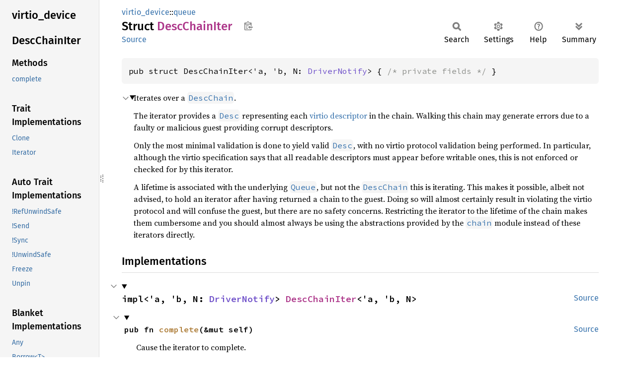

--- FILE ---
content_type: text/html; charset=utf-8
request_url: https://fuchsia-docs.firebaseapp.com/rust/virtio_device/queue/struct.DescChainIter.html
body_size: 10131
content:
<!DOCTYPE html><html lang="en"><head><meta charset="utf-8"><meta name="viewport" content="width=device-width, initial-scale=1.0"><meta name="generator" content="rustdoc"><meta name="description" content="Iterates over a `DescChain`."><title>DescChainIter in virtio_device::queue - Rust</title><script>if(window.location.protocol!=="file:")document.head.insertAdjacentHTML("beforeend","SourceSerif4-Regular-6b053e98.ttf.woff2,FiraSans-Italic-81dc35de.woff2,FiraSans-Regular-0fe48ade.woff2,FiraSans-MediumItalic-ccf7e434.woff2,FiraSans-Medium-e1aa3f0a.woff2,SourceCodePro-Regular-8badfe75.ttf.woff2,SourceCodePro-Semibold-aa29a496.ttf.woff2".split(",").map(f=>`<link rel="preload" as="font" type="font/woff2"href="../../static.files/${f}">`).join(""))</script><link rel="stylesheet" href="../../static.files/normalize-9960930a.css"><link rel="stylesheet" href="../../static.files/rustdoc-77263533.css"><meta name="rustdoc-vars" data-root-path="../../" data-static-root-path="../../static.files/" data-current-crate="virtio_device" data-themes="" data-resource-suffix="" data-rustdoc-version="1.94.0-nightly (a6acf0f07 2026-01-15)" data-channel="nightly" data-search-js="search-9e2438ea.js" data-stringdex-js="stringdex-b897f86f.js" data-settings-js="settings-c38705f0.js" ><script src="../../static.files/storage-e2aeef58.js"></script><script defer src="sidebar-items.js"></script><script defer src="../../static.files/main-7bab91a1.js"></script><noscript><link rel="stylesheet" href="../../static.files/noscript-ffcac47a.css"></noscript><link rel="alternate icon" type="image/png" href="../../static.files/favicon-32x32-eab170b8.png"><link rel="icon" type="image/svg+xml" href="../../static.files/favicon-044be391.svg"></head><body class="rustdoc struct"><!--[if lte IE 11]><div class="warning">This old browser is unsupported and will most likely display funky things.</div><![endif]--><rustdoc-topbar><h2><a href="#">DescChainIter</a></h2></rustdoc-topbar><nav class="sidebar"><div class="sidebar-crate"><h2><a href="../../virtio_device/index.html">virtio_<wbr>device</a></h2></div><div class="sidebar-elems"><section id="rustdoc-toc"><h2 class="location"><a href="#">Desc<wbr>Chain<wbr>Iter</a></h2><h3><a href="#implementations">Methods</a></h3><ul class="block method"><li><a href="#method.complete" title="complete">complete</a></li></ul><h3><a href="#trait-implementations">Trait Implementations</a></h3><ul class="block trait-implementation"><li><a href="#impl-Clone-for-DescChainIter%3C'a,+'b,+N%3E" title="Clone">Clone</a></li><li><a href="#impl-Iterator-for-DescChainIter%3C'a,+'b,+N%3E" title="Iterator">Iterator</a></li></ul><h3><a href="#synthetic-implementations">Auto Trait Implementations</a></h3><ul class="block synthetic-implementation"><li><a href="#impl-RefUnwindSafe-for-DescChainIter%3C'a,+'b,+N%3E" title="!RefUnwindSafe">!RefUnwindSafe</a></li><li><a href="#impl-Send-for-DescChainIter%3C'a,+'b,+N%3E" title="!Send">!Send</a></li><li><a href="#impl-Sync-for-DescChainIter%3C'a,+'b,+N%3E" title="!Sync">!Sync</a></li><li><a href="#impl-UnwindSafe-for-DescChainIter%3C'a,+'b,+N%3E" title="!UnwindSafe">!UnwindSafe</a></li><li><a href="#impl-Freeze-for-DescChainIter%3C'a,+'b,+N%3E" title="Freeze">Freeze</a></li><li><a href="#impl-Unpin-for-DescChainIter%3C'a,+'b,+N%3E" title="Unpin">Unpin</a></li></ul><h3><a href="#blanket-implementations">Blanket Implementations</a></h3><ul class="block blanket-implementation"><li><a href="#impl-Any-for-T" title="Any">Any</a></li><li><a href="#impl-Borrow%3CT%3E-for-T" title="Borrow&#60;T&#62;">Borrow&#60;T&#62;</a></li><li><a href="#impl-BorrowMut%3CT%3E-for-T" title="BorrowMut&#60;T&#62;">BorrowMut&#60;T&#62;</a></li><li><a href="#impl-CloneToUninit-for-T" title="CloneToUninit">CloneToUninit</a></li><li><a href="#impl-From%3CT%3E-for-T" title="From&#60;T&#62;">From&#60;T&#62;</a></li><li><a href="#impl-Into%3CU%3E-for-T" title="Into&#60;U&#62;">Into&#60;U&#62;</a></li><li><a href="#impl-IntoIterator-for-I" title="IntoIterator">IntoIterator</a></li><li><a href="#impl-ToOwned-for-T" title="ToOwned">ToOwned</a></li><li><a href="#impl-TryFrom%3CU%3E-for-T" title="TryFrom&#60;U&#62;">TryFrom&#60;U&#62;</a></li><li><a href="#impl-TryInto%3CU%3E-for-T" title="TryInto&#60;U&#62;">TryInto&#60;U&#62;</a></li></ul></section><div id="rustdoc-modnav"><h2><a href="index.html">In virtio_<wbr>device::<wbr>queue</a></h2></div></div></nav><div class="sidebar-resizer" title="Drag to resize sidebar"></div><main><div class="width-limiter"><section id="main-content" class="content"><div class="main-heading"><div class="rustdoc-breadcrumbs"><a href="../index.html">virtio_device</a>::<wbr><a href="index.html">queue</a></div><h1>Struct <span class="struct">Desc<wbr>Chain<wbr>Iter</span>&nbsp;<button id="copy-path" title="Copy item path to clipboard">Copy item path</button></h1><rustdoc-toolbar></rustdoc-toolbar><span class="sub-heading"><a class="src" href="../../src/virtio_device/queue.rs.html#251-254">Source</a> </span></div><pre class="rust item-decl"><code>pub struct DescChainIter&lt;'a, 'b, N: <a class="trait" href="trait.DriverNotify.html" title="trait virtio_device::queue::DriverNotify">DriverNotify</a>&gt; { <span class="comment">/* private fields */</span> }</code></pre><details class="toggle top-doc" open><summary class="hideme"><span>Expand description</span></summary><div class="docblock"><p>Iterates over a <a href="struct.DescChain.html" title="struct virtio_device::queue::DescChain"><code>DescChain</code></a>.</p>
<p>The iterator provides a <a href="struct.Desc.html" title="struct virtio_device::queue::Desc"><code>Desc</code></a> representing each <a href="../ring/struct.Desc.html" title="struct virtio_device::ring::Desc">virtio descriptor</a> in the chain.
Walking this chain may generate errors due to a faulty or malicious guest providing corrupt
descriptors.</p>
<p>Only the most minimal validation is done to yield valid <a href="struct.Desc.html" title="struct virtio_device::queue::Desc"><code>Desc</code></a>, with no virtio protocol
validation being performed. In particular, although the virtio specification says that all
readable descriptors must appear before writable ones, this is not enforced or checked for by
this iterator.</p>
<p>A lifetime is associated with the underlying <a href="struct.Queue.html" title="struct virtio_device::queue::Queue"><code>Queue</code></a>, but not the <a href="struct.DescChain.html" title="struct virtio_device::queue::DescChain"><code>DescChain</code></a> this is
iterating. This makes it possible, albeit not advised, to hold an iterator after having returned
a chain to the guest. Doing so will almost certainly result in violating the virtio protocol and
will confuse the guest, but there are no safety concerns. Restricting the iterator to the
lifetime of the chain makes them cumbersome and you should almost always be using the
abstractions provided by the <a href="../chain/index.html" title="mod virtio_device::chain"><code>chain</code></a> module instead of these iterators directly.</p>
</div></details><h2 id="implementations" class="section-header">Implementations<a href="#implementations" class="anchor">§</a></h2><div id="implementations-list"><details class="toggle implementors-toggle" open><summary><section id="impl-DescChainIter%3C'a,+'b,+N%3E" class="impl"><a class="src rightside" href="../../src/virtio_device/queue.rs.html#256-263">Source</a><a href="#impl-DescChainIter%3C'a,+'b,+N%3E" class="anchor">§</a><h3 class="code-header">impl&lt;'a, 'b, N: <a class="trait" href="trait.DriverNotify.html" title="trait virtio_device::queue::DriverNotify">DriverNotify</a>&gt; <a class="struct" href="struct.DescChainIter.html" title="struct virtio_device::queue::DescChainIter">DescChainIter</a>&lt;'a, 'b, N&gt;</h3></section></summary><div class="impl-items"><details class="toggle method-toggle" open><summary><section id="method.complete" class="method"><a class="src rightside" href="../../src/virtio_device/queue.rs.html#260-262">Source</a><h4 class="code-header">pub fn <a href="#method.complete" class="fn">complete</a>(&amp;mut self)</h4></section></summary><div class="docblock"><p>Cause the iterator to complete.</p>
<p>Places the iterator in a state where it will always produce None.</p>
</div></details></div></details></div><h2 id="trait-implementations" class="section-header">Trait Implementations<a href="#trait-implementations" class="anchor">§</a></h2><div id="trait-implementations-list"><details class="toggle implementors-toggle" open><summary><section id="impl-Clone-for-DescChainIter%3C'a,+'b,+N%3E" class="impl"><a class="src rightside" href="../../src/virtio_device/queue.rs.html#287-291">Source</a><a href="#impl-Clone-for-DescChainIter%3C'a,+'b,+N%3E" class="anchor">§</a><h3 class="code-header">impl&lt;'a, 'b, N: <a class="trait" href="trait.DriverNotify.html" title="trait virtio_device::queue::DriverNotify">DriverNotify</a>&gt; <a class="trait" href="https://doc.rust-lang.org/nightly/core/clone/trait.Clone.html" title="trait core::clone::Clone">Clone</a> for <a class="struct" href="struct.DescChainIter.html" title="struct virtio_device::queue::DescChainIter">DescChainIter</a>&lt;'a, 'b, N&gt;</h3></section></summary><div class="impl-items"><details class="toggle method-toggle" open><summary><section id="method.clone" class="method trait-impl"><a class="src rightside" href="../../src/virtio_device/queue.rs.html#288-290">Source</a><a href="#method.clone" class="anchor">§</a><h4 class="code-header">fn <a href="https://doc.rust-lang.org/nightly/core/clone/trait.Clone.html#tymethod.clone" class="fn">clone</a>(&amp;self) -&gt; <a class="struct" href="struct.DescChainIter.html" title="struct virtio_device::queue::DescChainIter">DescChainIter</a>&lt;'a, 'b, N&gt; <a href="#" class="tooltip" data-notable-ty="DescChainIter&lt;&#39;a, &#39;b, N&gt;">ⓘ</a></h4></section></summary><div class='docblock'>Returns a duplicate of the value. <a href="https://doc.rust-lang.org/nightly/core/clone/trait.Clone.html#tymethod.clone">Read more</a></div></details><details class="toggle method-toggle" open><summary><section id="method.clone_from" class="method trait-impl"><span class="rightside"><span class="since" title="Stable since Rust version 1.0.0">1.0.0</span> · <a class="src" href="https://doc.rust-lang.org/nightly/src/core/clone.rs.html#245-247">Source</a></span><a href="#method.clone_from" class="anchor">§</a><h4 class="code-header">fn <a href="https://doc.rust-lang.org/nightly/core/clone/trait.Clone.html#method.clone_from" class="fn">clone_from</a>(&amp;mut self, source: &amp;Self)</h4></section></summary><div class='docblock'>Performs copy-assignment from <code>source</code>. <a href="https://doc.rust-lang.org/nightly/core/clone/trait.Clone.html#method.clone_from">Read more</a></div></details></div></details><details class="toggle implementors-toggle" open><summary><section id="impl-Iterator-for-DescChainIter%3C'a,+'b,+N%3E" class="impl"><a class="src rightside" href="../../src/virtio_device/queue.rs.html#265-285">Source</a><a href="#impl-Iterator-for-DescChainIter%3C'a,+'b,+N%3E" class="anchor">§</a><h3 class="code-header">impl&lt;'a, 'b, N: <a class="trait" href="trait.DriverNotify.html" title="trait virtio_device::queue::DriverNotify">DriverNotify</a>&gt; <a class="trait" href="https://doc.rust-lang.org/nightly/core/iter/traits/iterator/trait.Iterator.html" title="trait core::iter::traits::iterator::Iterator">Iterator</a> for <a class="struct" href="struct.DescChainIter.html" title="struct virtio_device::queue::DescChainIter">DescChainIter</a>&lt;'a, 'b, N&gt;</h3></section></summary><div class="impl-items"><details class="toggle" open><summary><section id="associatedtype.Item" class="associatedtype trait-impl"><a class="src rightside" href="../../src/virtio_device/queue.rs.html#266">Source</a><a href="#associatedtype.Item" class="anchor">§</a><h4 class="code-header">type <a href="https://doc.rust-lang.org/nightly/core/iter/traits/iterator/trait.Iterator.html#associatedtype.Item" class="associatedtype">Item</a> = <a class="enum" href="https://doc.rust-lang.org/nightly/core/result/enum.Result.html" title="enum core::result::Result">Result</a>&lt;<a class="struct" href="struct.Desc.html" title="struct virtio_device::queue::Desc">Desc</a>, <a class="enum" href="enum.DescError.html" title="enum virtio_device::queue::DescError">DescError</a>&gt;</h4></section></summary><div class='docblock'>The type of the elements being iterated over.</div></details><details class="toggle method-toggle" open><summary><section id="method.next" class="method trait-impl"><a class="src rightside" href="../../src/virtio_device/queue.rs.html#267-284">Source</a><a href="#method.next" class="anchor">§</a><h4 class="code-header">fn <a href="https://doc.rust-lang.org/nightly/core/iter/traits/iterator/trait.Iterator.html#tymethod.next" class="fn">next</a>(&amp;mut self) -&gt; <a class="enum" href="https://doc.rust-lang.org/nightly/core/option/enum.Option.html" title="enum core::option::Option">Option</a>&lt;Self::<a class="associatedtype" href="https://doc.rust-lang.org/nightly/core/iter/traits/iterator/trait.Iterator.html#associatedtype.Item" title="type core::iter::traits::iterator::Iterator::Item">Item</a>&gt;</h4></section></summary><div class='docblock'>Advances the iterator and returns the next value. <a href="https://doc.rust-lang.org/nightly/core/iter/traits/iterator/trait.Iterator.html#tymethod.next">Read more</a></div></details><details class="toggle method-toggle" open><summary><section id="method.next_chunk" class="method trait-impl"><a class="src rightside" href="https://doc.rust-lang.org/nightly/src/core/iter/traits/iterator.rs.html#110-114">Source</a><a href="#method.next_chunk" class="anchor">§</a><h4 class="code-header">fn <a href="https://doc.rust-lang.org/nightly/core/iter/traits/iterator/trait.Iterator.html#method.next_chunk" class="fn">next_chunk</a>&lt;const N: <a class="primitive" href="https://doc.rust-lang.org/nightly/std/primitive.usize.html">usize</a>&gt;(
    &amp;mut self,
) -&gt; <a class="enum" href="https://doc.rust-lang.org/nightly/core/result/enum.Result.html" title="enum core::result::Result">Result</a>&lt;[Self::<a class="associatedtype" href="https://doc.rust-lang.org/nightly/core/iter/traits/iterator/trait.Iterator.html#associatedtype.Item" title="type core::iter::traits::iterator::Iterator::Item">Item</a>; <a class="primitive" href="https://doc.rust-lang.org/nightly/std/primitive.array.html">N</a>], <a class="struct" href="https://doc.rust-lang.org/nightly/core/array/iter/struct.IntoIter.html" title="struct core::array::iter::IntoIter">IntoIter</a>&lt;Self::<a class="associatedtype" href="https://doc.rust-lang.org/nightly/core/iter/traits/iterator/trait.Iterator.html#associatedtype.Item" title="type core::iter::traits::iterator::Iterator::Item">Item</a>, N&gt;&gt;<div class="where">where
    Self: <a class="trait" href="https://doc.rust-lang.org/nightly/core/marker/trait.Sized.html" title="trait core::marker::Sized">Sized</a>,</div></h4></section></summary><span class="item-info"><div class="stab unstable"><span class="emoji">🔬</span><span>This is a nightly-only experimental API. (<code>iter_next_chunk</code>)</span></div></span><div class='docblock'>Advances the iterator and returns an array containing the next <code>N</code> values. <a href="https://doc.rust-lang.org/nightly/core/iter/traits/iterator/trait.Iterator.html#method.next_chunk">Read more</a></div></details><details class="toggle method-toggle" open><summary><section id="method.size_hint" class="method trait-impl"><span class="rightside"><span class="since" title="Stable since Rust version 1.0.0">1.0.0</span> · <a class="src" href="https://doc.rust-lang.org/nightly/src/core/iter/traits/iterator.rs.html#187">Source</a></span><a href="#method.size_hint" class="anchor">§</a><h4 class="code-header">fn <a href="https://doc.rust-lang.org/nightly/core/iter/traits/iterator/trait.Iterator.html#method.size_hint" class="fn">size_hint</a>(&amp;self) -&gt; (<a class="primitive" href="https://doc.rust-lang.org/nightly/std/primitive.usize.html">usize</a>, <a class="enum" href="https://doc.rust-lang.org/nightly/core/option/enum.Option.html" title="enum core::option::Option">Option</a>&lt;<a class="primitive" href="https://doc.rust-lang.org/nightly/std/primitive.usize.html">usize</a>&gt;)</h4></section></summary><div class='docblock'>Returns the bounds on the remaining length of the iterator. <a href="https://doc.rust-lang.org/nightly/core/iter/traits/iterator/trait.Iterator.html#method.size_hint">Read more</a></div></details><details class="toggle method-toggle" open><summary><section id="method.count" class="method trait-impl"><span class="rightside"><span class="since" title="Stable since Rust version 1.0.0">1.0.0</span> · <a class="src" href="https://doc.rust-lang.org/nightly/src/core/iter/traits/iterator.rs.html#222-224">Source</a></span><a href="#method.count" class="anchor">§</a><h4 class="code-header">fn <a href="https://doc.rust-lang.org/nightly/core/iter/traits/iterator/trait.Iterator.html#method.count" class="fn">count</a>(self) -&gt; <a class="primitive" href="https://doc.rust-lang.org/nightly/std/primitive.usize.html">usize</a><div class="where">where
    Self: <a class="trait" href="https://doc.rust-lang.org/nightly/core/marker/trait.Sized.html" title="trait core::marker::Sized">Sized</a>,</div></h4></section></summary><div class='docblock'>Consumes the iterator, counting the number of iterations and returning it. <a href="https://doc.rust-lang.org/nightly/core/iter/traits/iterator/trait.Iterator.html#method.count">Read more</a></div></details><details class="toggle method-toggle" open><summary><section id="method.last" class="method trait-impl"><span class="rightside"><span class="since" title="Stable since Rust version 1.0.0">1.0.0</span> · <a class="src" href="https://doc.rust-lang.org/nightly/src/core/iter/traits/iterator.rs.html#254-256">Source</a></span><a href="#method.last" class="anchor">§</a><h4 class="code-header">fn <a href="https://doc.rust-lang.org/nightly/core/iter/traits/iterator/trait.Iterator.html#method.last" class="fn">last</a>(self) -&gt; <a class="enum" href="https://doc.rust-lang.org/nightly/core/option/enum.Option.html" title="enum core::option::Option">Option</a>&lt;Self::<a class="associatedtype" href="https://doc.rust-lang.org/nightly/core/iter/traits/iterator/trait.Iterator.html#associatedtype.Item" title="type core::iter::traits::iterator::Iterator::Item">Item</a>&gt;<div class="where">where
    Self: <a class="trait" href="https://doc.rust-lang.org/nightly/core/marker/trait.Sized.html" title="trait core::marker::Sized">Sized</a>,</div></h4></section></summary><div class='docblock'>Consumes the iterator, returning the last element. <a href="https://doc.rust-lang.org/nightly/core/iter/traits/iterator/trait.Iterator.html#method.last">Read more</a></div></details><details class="toggle method-toggle" open><summary><section id="method.advance_by" class="method trait-impl"><a class="src rightside" href="https://doc.rust-lang.org/nightly/src/core/iter/traits/iterator.rs.html#301">Source</a><a href="#method.advance_by" class="anchor">§</a><h4 class="code-header">fn <a href="https://doc.rust-lang.org/nightly/core/iter/traits/iterator/trait.Iterator.html#method.advance_by" class="fn">advance_by</a>(&amp;mut self, n: <a class="primitive" href="https://doc.rust-lang.org/nightly/std/primitive.usize.html">usize</a>) -&gt; <a class="enum" href="https://doc.rust-lang.org/nightly/core/result/enum.Result.html" title="enum core::result::Result">Result</a>&lt;<a class="primitive" href="https://doc.rust-lang.org/nightly/std/primitive.unit.html">()</a>, <a class="struct" href="https://doc.rust-lang.org/nightly/core/num/nonzero/struct.NonZero.html" title="struct core::num::nonzero::NonZero">NonZero</a>&lt;<a class="primitive" href="https://doc.rust-lang.org/nightly/std/primitive.usize.html">usize</a>&gt;&gt;</h4></section></summary><span class="item-info"><div class="stab unstable"><span class="emoji">🔬</span><span>This is a nightly-only experimental API. (<code>iter_advance_by</code>)</span></div></span><div class='docblock'>Advances the iterator by <code>n</code> elements. <a href="https://doc.rust-lang.org/nightly/core/iter/traits/iterator/trait.Iterator.html#method.advance_by">Read more</a></div></details><details class="toggle method-toggle" open><summary><section id="method.nth" class="method trait-impl"><span class="rightside"><span class="since" title="Stable since Rust version 1.0.0">1.0.0</span> · <a class="src" href="https://doc.rust-lang.org/nightly/src/core/iter/traits/iterator.rs.html#378">Source</a></span><a href="#method.nth" class="anchor">§</a><h4 class="code-header">fn <a href="https://doc.rust-lang.org/nightly/core/iter/traits/iterator/trait.Iterator.html#method.nth" class="fn">nth</a>(&amp;mut self, n: <a class="primitive" href="https://doc.rust-lang.org/nightly/std/primitive.usize.html">usize</a>) -&gt; <a class="enum" href="https://doc.rust-lang.org/nightly/core/option/enum.Option.html" title="enum core::option::Option">Option</a>&lt;Self::<a class="associatedtype" href="https://doc.rust-lang.org/nightly/core/iter/traits/iterator/trait.Iterator.html#associatedtype.Item" title="type core::iter::traits::iterator::Iterator::Item">Item</a>&gt;</h4></section></summary><div class='docblock'>Returns the <code>n</code>th element of the iterator. <a href="https://doc.rust-lang.org/nightly/core/iter/traits/iterator/trait.Iterator.html#method.nth">Read more</a></div></details><details class="toggle method-toggle" open><summary><section id="method.step_by" class="method trait-impl"><span class="rightside"><span class="since" title="Stable since Rust version 1.28.0">1.28.0</span> · <a class="src" href="https://doc.rust-lang.org/nightly/src/core/iter/traits/iterator.rs.html#428-430">Source</a></span><a href="#method.step_by" class="anchor">§</a><h4 class="code-header">fn <a href="https://doc.rust-lang.org/nightly/core/iter/traits/iterator/trait.Iterator.html#method.step_by" class="fn">step_by</a>(self, step: <a class="primitive" href="https://doc.rust-lang.org/nightly/std/primitive.usize.html">usize</a>) -&gt; <a class="struct" href="https://doc.rust-lang.org/nightly/core/iter/adapters/step_by/struct.StepBy.html" title="struct core::iter::adapters::step_by::StepBy">StepBy</a>&lt;Self&gt;<div class="where">where
    Self: <a class="trait" href="https://doc.rust-lang.org/nightly/core/marker/trait.Sized.html" title="trait core::marker::Sized">Sized</a>,</div></h4></section></summary><div class='docblock'>Creates an iterator starting at the same point, but stepping by
the given amount at each iteration. <a href="https://doc.rust-lang.org/nightly/core/iter/traits/iterator/trait.Iterator.html#method.step_by">Read more</a></div></details><details class="toggle method-toggle" open><summary><section id="method.chain" class="method trait-impl"><span class="rightside"><span class="since" title="Stable since Rust version 1.0.0">1.0.0</span> · <a class="src" href="https://doc.rust-lang.org/nightly/src/core/iter/traits/iterator.rs.html#499-502">Source</a></span><a href="#method.chain" class="anchor">§</a><h4 class="code-header">fn <a href="https://doc.rust-lang.org/nightly/core/iter/traits/iterator/trait.Iterator.html#method.chain" class="fn">chain</a>&lt;U&gt;(self, other: U) -&gt; <a class="struct" href="https://doc.rust-lang.org/nightly/core/iter/adapters/chain/struct.Chain.html" title="struct core::iter::adapters::chain::Chain">Chain</a>&lt;Self, &lt;U as <a class="trait" href="https://doc.rust-lang.org/nightly/core/iter/traits/collect/trait.IntoIterator.html" title="trait core::iter::traits::collect::IntoIterator">IntoIterator</a>&gt;::<a class="associatedtype" href="https://doc.rust-lang.org/nightly/core/iter/traits/collect/trait.IntoIterator.html#associatedtype.IntoIter" title="type core::iter::traits::collect::IntoIterator::IntoIter">IntoIter</a>&gt;<div class="where">where
    Self: <a class="trait" href="https://doc.rust-lang.org/nightly/core/marker/trait.Sized.html" title="trait core::marker::Sized">Sized</a>,
    U: <a class="trait" href="https://doc.rust-lang.org/nightly/core/iter/traits/collect/trait.IntoIterator.html" title="trait core::iter::traits::collect::IntoIterator">IntoIterator</a>&lt;Item = Self::<a class="associatedtype" href="https://doc.rust-lang.org/nightly/core/iter/traits/iterator/trait.Iterator.html#associatedtype.Item" title="type core::iter::traits::iterator::Iterator::Item">Item</a>&gt;,</div></h4></section></summary><div class='docblock'>Takes two iterators and creates a new iterator over both in sequence. <a href="https://doc.rust-lang.org/nightly/core/iter/traits/iterator/trait.Iterator.html#method.chain">Read more</a></div></details><details class="toggle method-toggle" open><summary><section id="method.zip" class="method trait-impl"><span class="rightside"><span class="since" title="Stable since Rust version 1.0.0">1.0.0</span> · <a class="src" href="https://doc.rust-lang.org/nightly/src/core/iter/traits/iterator.rs.html#617-620">Source</a></span><a href="#method.zip" class="anchor">§</a><h4 class="code-header">fn <a href="https://doc.rust-lang.org/nightly/core/iter/traits/iterator/trait.Iterator.html#method.zip" class="fn">zip</a>&lt;U&gt;(self, other: U) -&gt; <a class="struct" href="https://doc.rust-lang.org/nightly/core/iter/adapters/zip/struct.Zip.html" title="struct core::iter::adapters::zip::Zip">Zip</a>&lt;Self, &lt;U as <a class="trait" href="https://doc.rust-lang.org/nightly/core/iter/traits/collect/trait.IntoIterator.html" title="trait core::iter::traits::collect::IntoIterator">IntoIterator</a>&gt;::<a class="associatedtype" href="https://doc.rust-lang.org/nightly/core/iter/traits/collect/trait.IntoIterator.html#associatedtype.IntoIter" title="type core::iter::traits::collect::IntoIterator::IntoIter">IntoIter</a>&gt;<div class="where">where
    Self: <a class="trait" href="https://doc.rust-lang.org/nightly/core/marker/trait.Sized.html" title="trait core::marker::Sized">Sized</a>,
    U: <a class="trait" href="https://doc.rust-lang.org/nightly/core/iter/traits/collect/trait.IntoIterator.html" title="trait core::iter::traits::collect::IntoIterator">IntoIterator</a>,</div></h4></section></summary><div class='docblock'>‘Zips up’ two iterators into a single iterator of pairs. <a href="https://doc.rust-lang.org/nightly/core/iter/traits/iterator/trait.Iterator.html#method.zip">Read more</a></div></details><details class="toggle method-toggle" open><summary><section id="method.intersperse" class="method trait-impl"><a class="src rightside" href="https://doc.rust-lang.org/nightly/src/core/iter/traits/iterator.rs.html#660-663">Source</a><a href="#method.intersperse" class="anchor">§</a><h4 class="code-header">fn <a href="https://doc.rust-lang.org/nightly/core/iter/traits/iterator/trait.Iterator.html#method.intersperse" class="fn">intersperse</a>(self, separator: Self::<a class="associatedtype" href="https://doc.rust-lang.org/nightly/core/iter/traits/iterator/trait.Iterator.html#associatedtype.Item" title="type core::iter::traits::iterator::Iterator::Item">Item</a>) -&gt; <a class="struct" href="https://doc.rust-lang.org/nightly/core/iter/adapters/intersperse/struct.Intersperse.html" title="struct core::iter::adapters::intersperse::Intersperse">Intersperse</a>&lt;Self&gt;<div class="where">where
    Self: <a class="trait" href="https://doc.rust-lang.org/nightly/core/marker/trait.Sized.html" title="trait core::marker::Sized">Sized</a>,
    Self::<a class="associatedtype" href="https://doc.rust-lang.org/nightly/core/iter/traits/iterator/trait.Iterator.html#associatedtype.Item" title="type core::iter::traits::iterator::Iterator::Item">Item</a>: <a class="trait" href="https://doc.rust-lang.org/nightly/core/clone/trait.Clone.html" title="trait core::clone::Clone">Clone</a>,</div></h4></section></summary><span class="item-info"><div class="stab unstable"><span class="emoji">🔬</span><span>This is a nightly-only experimental API. (<code>iter_intersperse</code>)</span></div></span><div class='docblock'>Creates a new iterator which places a copy of <code>separator</code> between adjacent
items of the original iterator. <a href="https://doc.rust-lang.org/nightly/core/iter/traits/iterator/trait.Iterator.html#method.intersperse">Read more</a></div></details><details class="toggle method-toggle" open><summary><section id="method.intersperse_with" class="method trait-impl"><a class="src rightside" href="https://doc.rust-lang.org/nightly/src/core/iter/traits/iterator.rs.html#718-721">Source</a><a href="#method.intersperse_with" class="anchor">§</a><h4 class="code-header">fn <a href="https://doc.rust-lang.org/nightly/core/iter/traits/iterator/trait.Iterator.html#method.intersperse_with" class="fn">intersperse_with</a>&lt;G&gt;(self, separator: G) -&gt; <a class="struct" href="https://doc.rust-lang.org/nightly/core/iter/adapters/intersperse/struct.IntersperseWith.html" title="struct core::iter::adapters::intersperse::IntersperseWith">IntersperseWith</a>&lt;Self, G&gt;<div class="where">where
    Self: <a class="trait" href="https://doc.rust-lang.org/nightly/core/marker/trait.Sized.html" title="trait core::marker::Sized">Sized</a>,
    G: <a class="trait" href="https://doc.rust-lang.org/nightly/core/ops/function/trait.FnMut.html" title="trait core::ops::function::FnMut">FnMut</a>() -&gt; Self::<a class="associatedtype" href="https://doc.rust-lang.org/nightly/core/iter/traits/iterator/trait.Iterator.html#associatedtype.Item" title="type core::iter::traits::iterator::Iterator::Item">Item</a>,</div></h4></section></summary><span class="item-info"><div class="stab unstable"><span class="emoji">🔬</span><span>This is a nightly-only experimental API. (<code>iter_intersperse</code>)</span></div></span><div class='docblock'>Creates a new iterator which places an item generated by <code>separator</code>
between adjacent items of the original iterator. <a href="https://doc.rust-lang.org/nightly/core/iter/traits/iterator/trait.Iterator.html#method.intersperse_with">Read more</a></div></details><details class="toggle method-toggle" open><summary><section id="method.map" class="method trait-impl"><span class="rightside"><span class="since" title="Stable since Rust version 1.0.0">1.0.0</span> · <a class="src" href="https://doc.rust-lang.org/nightly/src/core/iter/traits/iterator.rs.html#777-780">Source</a></span><a href="#method.map" class="anchor">§</a><h4 class="code-header">fn <a href="https://doc.rust-lang.org/nightly/core/iter/traits/iterator/trait.Iterator.html#method.map" class="fn">map</a>&lt;B, F&gt;(self, f: F) -&gt; <a class="struct" href="https://doc.rust-lang.org/nightly/core/iter/adapters/map/struct.Map.html" title="struct core::iter::adapters::map::Map">Map</a>&lt;Self, F&gt;<div class="where">where
    Self: <a class="trait" href="https://doc.rust-lang.org/nightly/core/marker/trait.Sized.html" title="trait core::marker::Sized">Sized</a>,
    F: <a class="trait" href="https://doc.rust-lang.org/nightly/core/ops/function/trait.FnMut.html" title="trait core::ops::function::FnMut">FnMut</a>(Self::<a class="associatedtype" href="https://doc.rust-lang.org/nightly/core/iter/traits/iterator/trait.Iterator.html#associatedtype.Item" title="type core::iter::traits::iterator::Iterator::Item">Item</a>) -&gt; B,</div></h4></section></summary><div class='docblock'>Takes a closure and creates an iterator which calls that closure on each
element. <a href="https://doc.rust-lang.org/nightly/core/iter/traits/iterator/trait.Iterator.html#method.map">Read more</a></div></details><details class="toggle method-toggle" open><summary><section id="method.for_each" class="method trait-impl"><span class="rightside"><span class="since" title="Stable since Rust version 1.21.0">1.21.0</span> · <a class="src" href="https://doc.rust-lang.org/nightly/src/core/iter/traits/iterator.rs.html#822-825">Source</a></span><a href="#method.for_each" class="anchor">§</a><h4 class="code-header">fn <a href="https://doc.rust-lang.org/nightly/core/iter/traits/iterator/trait.Iterator.html#method.for_each" class="fn">for_each</a>&lt;F&gt;(self, f: F)<div class="where">where
    Self: <a class="trait" href="https://doc.rust-lang.org/nightly/core/marker/trait.Sized.html" title="trait core::marker::Sized">Sized</a>,
    F: <a class="trait" href="https://doc.rust-lang.org/nightly/core/ops/function/trait.FnMut.html" title="trait core::ops::function::FnMut">FnMut</a>(Self::<a class="associatedtype" href="https://doc.rust-lang.org/nightly/core/iter/traits/iterator/trait.Iterator.html#associatedtype.Item" title="type core::iter::traits::iterator::Iterator::Item">Item</a>),</div></h4></section></summary><div class='docblock'>Calls a closure on each element of an iterator. <a href="https://doc.rust-lang.org/nightly/core/iter/traits/iterator/trait.Iterator.html#method.for_each">Read more</a></div></details><details class="toggle method-toggle" open><summary><section id="method.filter" class="method trait-impl"><span class="rightside"><span class="since" title="Stable since Rust version 1.0.0">1.0.0</span> · <a class="src" href="https://doc.rust-lang.org/nightly/src/core/iter/traits/iterator.rs.html#897-900">Source</a></span><a href="#method.filter" class="anchor">§</a><h4 class="code-header">fn <a href="https://doc.rust-lang.org/nightly/core/iter/traits/iterator/trait.Iterator.html#method.filter" class="fn">filter</a>&lt;P&gt;(self, predicate: P) -&gt; <a class="struct" href="https://doc.rust-lang.org/nightly/core/iter/adapters/filter/struct.Filter.html" title="struct core::iter::adapters::filter::Filter">Filter</a>&lt;Self, P&gt;<div class="where">where
    Self: <a class="trait" href="https://doc.rust-lang.org/nightly/core/marker/trait.Sized.html" title="trait core::marker::Sized">Sized</a>,
    P: <a class="trait" href="https://doc.rust-lang.org/nightly/core/ops/function/trait.FnMut.html" title="trait core::ops::function::FnMut">FnMut</a>(&amp;Self::<a class="associatedtype" href="https://doc.rust-lang.org/nightly/core/iter/traits/iterator/trait.Iterator.html#associatedtype.Item" title="type core::iter::traits::iterator::Iterator::Item">Item</a>) -&gt; <a class="primitive" href="https://doc.rust-lang.org/nightly/std/primitive.bool.html">bool</a>,</div></h4></section></summary><div class='docblock'>Creates an iterator which uses a closure to determine if an element
should be yielded. <a href="https://doc.rust-lang.org/nightly/core/iter/traits/iterator/trait.Iterator.html#method.filter">Read more</a></div></details><details class="toggle method-toggle" open><summary><section id="method.filter_map" class="method trait-impl"><span class="rightside"><span class="since" title="Stable since Rust version 1.0.0">1.0.0</span> · <a class="src" href="https://doc.rust-lang.org/nightly/src/core/iter/traits/iterator.rs.html#942-945">Source</a></span><a href="#method.filter_map" class="anchor">§</a><h4 class="code-header">fn <a href="https://doc.rust-lang.org/nightly/core/iter/traits/iterator/trait.Iterator.html#method.filter_map" class="fn">filter_map</a>&lt;B, F&gt;(self, f: F) -&gt; <a class="struct" href="https://doc.rust-lang.org/nightly/core/iter/adapters/filter_map/struct.FilterMap.html" title="struct core::iter::adapters::filter_map::FilterMap">FilterMap</a>&lt;Self, F&gt;<div class="where">where
    Self: <a class="trait" href="https://doc.rust-lang.org/nightly/core/marker/trait.Sized.html" title="trait core::marker::Sized">Sized</a>,
    F: <a class="trait" href="https://doc.rust-lang.org/nightly/core/ops/function/trait.FnMut.html" title="trait core::ops::function::FnMut">FnMut</a>(Self::<a class="associatedtype" href="https://doc.rust-lang.org/nightly/core/iter/traits/iterator/trait.Iterator.html#associatedtype.Item" title="type core::iter::traits::iterator::Iterator::Item">Item</a>) -&gt; <a class="enum" href="https://doc.rust-lang.org/nightly/core/option/enum.Option.html" title="enum core::option::Option">Option</a>&lt;B&gt;,</div></h4></section></summary><div class='docblock'>Creates an iterator that both filters and maps. <a href="https://doc.rust-lang.org/nightly/core/iter/traits/iterator/trait.Iterator.html#method.filter_map">Read more</a></div></details><details class="toggle method-toggle" open><summary><section id="method.enumerate" class="method trait-impl"><span class="rightside"><span class="since" title="Stable since Rust version 1.0.0">1.0.0</span> · <a class="src" href="https://doc.rust-lang.org/nightly/src/core/iter/traits/iterator.rs.html#989-991">Source</a></span><a href="#method.enumerate" class="anchor">§</a><h4 class="code-header">fn <a href="https://doc.rust-lang.org/nightly/core/iter/traits/iterator/trait.Iterator.html#method.enumerate" class="fn">enumerate</a>(self) -&gt; <a class="struct" href="https://doc.rust-lang.org/nightly/core/iter/adapters/enumerate/struct.Enumerate.html" title="struct core::iter::adapters::enumerate::Enumerate">Enumerate</a>&lt;Self&gt;<div class="where">where
    Self: <a class="trait" href="https://doc.rust-lang.org/nightly/core/marker/trait.Sized.html" title="trait core::marker::Sized">Sized</a>,</div></h4></section></summary><div class='docblock'>Creates an iterator which gives the current iteration count as well as
the next value. <a href="https://doc.rust-lang.org/nightly/core/iter/traits/iterator/trait.Iterator.html#method.enumerate">Read more</a></div></details><details class="toggle method-toggle" open><summary><section id="method.peekable" class="method trait-impl"><span class="rightside"><span class="since" title="Stable since Rust version 1.0.0">1.0.0</span> · <a class="src" href="https://doc.rust-lang.org/nightly/src/core/iter/traits/iterator.rs.html#1060-1062">Source</a></span><a href="#method.peekable" class="anchor">§</a><h4 class="code-header">fn <a href="https://doc.rust-lang.org/nightly/core/iter/traits/iterator/trait.Iterator.html#method.peekable" class="fn">peekable</a>(self) -&gt; <a class="struct" href="https://doc.rust-lang.org/nightly/core/iter/adapters/peekable/struct.Peekable.html" title="struct core::iter::adapters::peekable::Peekable">Peekable</a>&lt;Self&gt;<div class="where">where
    Self: <a class="trait" href="https://doc.rust-lang.org/nightly/core/marker/trait.Sized.html" title="trait core::marker::Sized">Sized</a>,</div></h4></section></summary><div class='docblock'>Creates an iterator which can use the <a href="https://doc.rust-lang.org/nightly/core/iter/adapters/peekable/struct.Peekable.html#method.peek" title="method core::iter::adapters::peekable::Peekable::peek"><code>peek</code></a> and <a href="https://doc.rust-lang.org/nightly/core/iter/adapters/peekable/struct.Peekable.html#method.peek_mut" title="method core::iter::adapters::peekable::Peekable::peek_mut"><code>peek_mut</code></a> methods
to look at the next element of the iterator without consuming it. See
their documentation for more information. <a href="https://doc.rust-lang.org/nightly/core/iter/traits/iterator/trait.Iterator.html#method.peekable">Read more</a></div></details><details class="toggle method-toggle" open><summary><section id="method.skip_while" class="method trait-impl"><span class="rightside"><span class="since" title="Stable since Rust version 1.0.0">1.0.0</span> · <a class="src" href="https://doc.rust-lang.org/nightly/src/core/iter/traits/iterator.rs.html#1125-1128">Source</a></span><a href="#method.skip_while" class="anchor">§</a><h4 class="code-header">fn <a href="https://doc.rust-lang.org/nightly/core/iter/traits/iterator/trait.Iterator.html#method.skip_while" class="fn">skip_while</a>&lt;P&gt;(self, predicate: P) -&gt; <a class="struct" href="https://doc.rust-lang.org/nightly/core/iter/adapters/skip_while/struct.SkipWhile.html" title="struct core::iter::adapters::skip_while::SkipWhile">SkipWhile</a>&lt;Self, P&gt;<div class="where">where
    Self: <a class="trait" href="https://doc.rust-lang.org/nightly/core/marker/trait.Sized.html" title="trait core::marker::Sized">Sized</a>,
    P: <a class="trait" href="https://doc.rust-lang.org/nightly/core/ops/function/trait.FnMut.html" title="trait core::ops::function::FnMut">FnMut</a>(&amp;Self::<a class="associatedtype" href="https://doc.rust-lang.org/nightly/core/iter/traits/iterator/trait.Iterator.html#associatedtype.Item" title="type core::iter::traits::iterator::Iterator::Item">Item</a>) -&gt; <a class="primitive" href="https://doc.rust-lang.org/nightly/std/primitive.bool.html">bool</a>,</div></h4></section></summary><div class='docblock'>Creates an iterator that <a href="https://doc.rust-lang.org/nightly/core/iter/traits/iterator/trait.Iterator.html#method.skip" title="method core::iter::traits::iterator::Iterator::skip"><code>skip</code></a>s elements based on a predicate. <a href="https://doc.rust-lang.org/nightly/core/iter/traits/iterator/trait.Iterator.html#method.skip_while">Read more</a></div></details><details class="toggle method-toggle" open><summary><section id="method.take_while" class="method trait-impl"><span class="rightside"><span class="since" title="Stable since Rust version 1.0.0">1.0.0</span> · <a class="src" href="https://doc.rust-lang.org/nightly/src/core/iter/traits/iterator.rs.html#1203-1206">Source</a></span><a href="#method.take_while" class="anchor">§</a><h4 class="code-header">fn <a href="https://doc.rust-lang.org/nightly/core/iter/traits/iterator/trait.Iterator.html#method.take_while" class="fn">take_while</a>&lt;P&gt;(self, predicate: P) -&gt; <a class="struct" href="https://doc.rust-lang.org/nightly/core/iter/adapters/take_while/struct.TakeWhile.html" title="struct core::iter::adapters::take_while::TakeWhile">TakeWhile</a>&lt;Self, P&gt;<div class="where">where
    Self: <a class="trait" href="https://doc.rust-lang.org/nightly/core/marker/trait.Sized.html" title="trait core::marker::Sized">Sized</a>,
    P: <a class="trait" href="https://doc.rust-lang.org/nightly/core/ops/function/trait.FnMut.html" title="trait core::ops::function::FnMut">FnMut</a>(&amp;Self::<a class="associatedtype" href="https://doc.rust-lang.org/nightly/core/iter/traits/iterator/trait.Iterator.html#associatedtype.Item" title="type core::iter::traits::iterator::Iterator::Item">Item</a>) -&gt; <a class="primitive" href="https://doc.rust-lang.org/nightly/std/primitive.bool.html">bool</a>,</div></h4></section></summary><div class='docblock'>Creates an iterator that yields elements based on a predicate. <a href="https://doc.rust-lang.org/nightly/core/iter/traits/iterator/trait.Iterator.html#method.take_while">Read more</a></div></details><details class="toggle method-toggle" open><summary><section id="method.map_while" class="method trait-impl"><span class="rightside"><span class="since" title="Stable since Rust version 1.57.0">1.57.0</span> · <a class="src" href="https://doc.rust-lang.org/nightly/src/core/iter/traits/iterator.rs.html#1291-1294">Source</a></span><a href="#method.map_while" class="anchor">§</a><h4 class="code-header">fn <a href="https://doc.rust-lang.org/nightly/core/iter/traits/iterator/trait.Iterator.html#method.map_while" class="fn">map_while</a>&lt;B, P&gt;(self, predicate: P) -&gt; <a class="struct" href="https://doc.rust-lang.org/nightly/core/iter/adapters/map_while/struct.MapWhile.html" title="struct core::iter::adapters::map_while::MapWhile">MapWhile</a>&lt;Self, P&gt;<div class="where">where
    Self: <a class="trait" href="https://doc.rust-lang.org/nightly/core/marker/trait.Sized.html" title="trait core::marker::Sized">Sized</a>,
    P: <a class="trait" href="https://doc.rust-lang.org/nightly/core/ops/function/trait.FnMut.html" title="trait core::ops::function::FnMut">FnMut</a>(Self::<a class="associatedtype" href="https://doc.rust-lang.org/nightly/core/iter/traits/iterator/trait.Iterator.html#associatedtype.Item" title="type core::iter::traits::iterator::Iterator::Item">Item</a>) -&gt; <a class="enum" href="https://doc.rust-lang.org/nightly/core/option/enum.Option.html" title="enum core::option::Option">Option</a>&lt;B&gt;,</div></h4></section></summary><div class='docblock'>Creates an iterator that both yields elements based on a predicate and maps. <a href="https://doc.rust-lang.org/nightly/core/iter/traits/iterator/trait.Iterator.html#method.map_while">Read more</a></div></details><details class="toggle method-toggle" open><summary><section id="method.skip" class="method trait-impl"><span class="rightside"><span class="since" title="Stable since Rust version 1.0.0">1.0.0</span> · <a class="src" href="https://doc.rust-lang.org/nightly/src/core/iter/traits/iterator.rs.html#1320-1322">Source</a></span><a href="#method.skip" class="anchor">§</a><h4 class="code-header">fn <a href="https://doc.rust-lang.org/nightly/core/iter/traits/iterator/trait.Iterator.html#method.skip" class="fn">skip</a>(self, n: <a class="primitive" href="https://doc.rust-lang.org/nightly/std/primitive.usize.html">usize</a>) -&gt; <a class="struct" href="https://doc.rust-lang.org/nightly/core/iter/adapters/skip/struct.Skip.html" title="struct core::iter::adapters::skip::Skip">Skip</a>&lt;Self&gt;<div class="where">where
    Self: <a class="trait" href="https://doc.rust-lang.org/nightly/core/marker/trait.Sized.html" title="trait core::marker::Sized">Sized</a>,</div></h4></section></summary><div class='docblock'>Creates an iterator that skips the first <code>n</code> elements. <a href="https://doc.rust-lang.org/nightly/core/iter/traits/iterator/trait.Iterator.html#method.skip">Read more</a></div></details><details class="toggle method-toggle" open><summary><section id="method.take" class="method trait-impl"><span class="rightside"><span class="since" title="Stable since Rust version 1.0.0">1.0.0</span> · <a class="src" href="https://doc.rust-lang.org/nightly/src/core/iter/traits/iterator.rs.html#1392-1394">Source</a></span><a href="#method.take" class="anchor">§</a><h4 class="code-header">fn <a href="https://doc.rust-lang.org/nightly/core/iter/traits/iterator/trait.Iterator.html#method.take" class="fn">take</a>(self, n: <a class="primitive" href="https://doc.rust-lang.org/nightly/std/primitive.usize.html">usize</a>) -&gt; <a class="struct" href="https://doc.rust-lang.org/nightly/core/iter/adapters/take/struct.Take.html" title="struct core::iter::adapters::take::Take">Take</a>&lt;Self&gt;<div class="where">where
    Self: <a class="trait" href="https://doc.rust-lang.org/nightly/core/marker/trait.Sized.html" title="trait core::marker::Sized">Sized</a>,</div></h4></section></summary><div class='docblock'>Creates an iterator that yields the first <code>n</code> elements, or fewer
if the underlying iterator ends sooner. <a href="https://doc.rust-lang.org/nightly/core/iter/traits/iterator/trait.Iterator.html#method.take">Read more</a></div></details><details class="toggle method-toggle" open><summary><section id="method.scan" class="method trait-impl"><span class="rightside"><span class="since" title="Stable since Rust version 1.0.0">1.0.0</span> · <a class="src" href="https://doc.rust-lang.org/nightly/src/core/iter/traits/iterator.rs.html#1439-1442">Source</a></span><a href="#method.scan" class="anchor">§</a><h4 class="code-header">fn <a href="https://doc.rust-lang.org/nightly/core/iter/traits/iterator/trait.Iterator.html#method.scan" class="fn">scan</a>&lt;St, B, F&gt;(self, initial_state: St, f: F) -&gt; <a class="struct" href="https://doc.rust-lang.org/nightly/core/iter/adapters/scan/struct.Scan.html" title="struct core::iter::adapters::scan::Scan">Scan</a>&lt;Self, St, F&gt;<div class="where">where
    Self: <a class="trait" href="https://doc.rust-lang.org/nightly/core/marker/trait.Sized.html" title="trait core::marker::Sized">Sized</a>,
    F: <a class="trait" href="https://doc.rust-lang.org/nightly/core/ops/function/trait.FnMut.html" title="trait core::ops::function::FnMut">FnMut</a>(<a class="primitive" href="https://doc.rust-lang.org/nightly/std/primitive.reference.html">&amp;mut St</a>, Self::<a class="associatedtype" href="https://doc.rust-lang.org/nightly/core/iter/traits/iterator/trait.Iterator.html#associatedtype.Item" title="type core::iter::traits::iterator::Iterator::Item">Item</a>) -&gt; <a class="enum" href="https://doc.rust-lang.org/nightly/core/option/enum.Option.html" title="enum core::option::Option">Option</a>&lt;B&gt;,</div></h4></section></summary><div class='docblock'>An iterator adapter which, like <a href="https://doc.rust-lang.org/nightly/core/iter/traits/iterator/trait.Iterator.html#method.fold" title="method core::iter::traits::iterator::Iterator::fold"><code>fold</code></a>, holds internal state, but
unlike <a href="https://doc.rust-lang.org/nightly/core/iter/traits/iterator/trait.Iterator.html#method.fold" title="method core::iter::traits::iterator::Iterator::fold"><code>fold</code></a>, produces a new iterator. <a href="https://doc.rust-lang.org/nightly/core/iter/traits/iterator/trait.Iterator.html#method.scan">Read more</a></div></details><details class="toggle method-toggle" open><summary><section id="method.flat_map" class="method trait-impl"><span class="rightside"><span class="since" title="Stable since Rust version 1.0.0">1.0.0</span> · <a class="src" href="https://doc.rust-lang.org/nightly/src/core/iter/traits/iterator.rs.html#1477-1481">Source</a></span><a href="#method.flat_map" class="anchor">§</a><h4 class="code-header">fn <a href="https://doc.rust-lang.org/nightly/core/iter/traits/iterator/trait.Iterator.html#method.flat_map" class="fn">flat_map</a>&lt;U, F&gt;(self, f: F) -&gt; <a class="struct" href="https://doc.rust-lang.org/nightly/core/iter/adapters/flatten/struct.FlatMap.html" title="struct core::iter::adapters::flatten::FlatMap">FlatMap</a>&lt;Self, U, F&gt;<div class="where">where
    Self: <a class="trait" href="https://doc.rust-lang.org/nightly/core/marker/trait.Sized.html" title="trait core::marker::Sized">Sized</a>,
    U: <a class="trait" href="https://doc.rust-lang.org/nightly/core/iter/traits/collect/trait.IntoIterator.html" title="trait core::iter::traits::collect::IntoIterator">IntoIterator</a>,
    F: <a class="trait" href="https://doc.rust-lang.org/nightly/core/ops/function/trait.FnMut.html" title="trait core::ops::function::FnMut">FnMut</a>(Self::<a class="associatedtype" href="https://doc.rust-lang.org/nightly/core/iter/traits/iterator/trait.Iterator.html#associatedtype.Item" title="type core::iter::traits::iterator::Iterator::Item">Item</a>) -&gt; U,</div></h4></section></summary><div class='docblock'>Creates an iterator that works like map, but flattens nested structure. <a href="https://doc.rust-lang.org/nightly/core/iter/traits/iterator/trait.Iterator.html#method.flat_map">Read more</a></div></details><details class="toggle method-toggle" open><summary><section id="method.flatten" class="method trait-impl"><span class="rightside"><span class="since" title="Stable since Rust version 1.29.0">1.29.0</span> · <a class="src" href="https://doc.rust-lang.org/nightly/src/core/iter/traits/iterator.rs.html#1561-1564">Source</a></span><a href="#method.flatten" class="anchor">§</a><h4 class="code-header">fn <a href="https://doc.rust-lang.org/nightly/core/iter/traits/iterator/trait.Iterator.html#method.flatten" class="fn">flatten</a>(self) -&gt; <a class="struct" href="https://doc.rust-lang.org/nightly/core/iter/adapters/flatten/struct.Flatten.html" title="struct core::iter::adapters::flatten::Flatten">Flatten</a>&lt;Self&gt;<div class="where">where
    Self: <a class="trait" href="https://doc.rust-lang.org/nightly/core/marker/trait.Sized.html" title="trait core::marker::Sized">Sized</a>,
    Self::<a class="associatedtype" href="https://doc.rust-lang.org/nightly/core/iter/traits/iterator/trait.Iterator.html#associatedtype.Item" title="type core::iter::traits::iterator::Iterator::Item">Item</a>: <a class="trait" href="https://doc.rust-lang.org/nightly/core/iter/traits/collect/trait.IntoIterator.html" title="trait core::iter::traits::collect::IntoIterator">IntoIterator</a>,</div></h4></section></summary><div class='docblock'>Creates an iterator that flattens nested structure. <a href="https://doc.rust-lang.org/nightly/core/iter/traits/iterator/trait.Iterator.html#method.flatten">Read more</a></div></details><details class="toggle method-toggle" open><summary><section id="method.map_windows" class="method trait-impl"><a class="src rightside" href="https://doc.rust-lang.org/nightly/src/core/iter/traits/iterator.rs.html#1717-1720">Source</a><a href="#method.map_windows" class="anchor">§</a><h4 class="code-header">fn <a href="https://doc.rust-lang.org/nightly/core/iter/traits/iterator/trait.Iterator.html#method.map_windows" class="fn">map_windows</a>&lt;F, R, const N: <a class="primitive" href="https://doc.rust-lang.org/nightly/std/primitive.usize.html">usize</a>&gt;(self, f: F) -&gt; <a class="struct" href="https://doc.rust-lang.org/nightly/core/iter/adapters/map_windows/struct.MapWindows.html" title="struct core::iter::adapters::map_windows::MapWindows">MapWindows</a>&lt;Self, F, N&gt;<div class="where">where
    Self: <a class="trait" href="https://doc.rust-lang.org/nightly/core/marker/trait.Sized.html" title="trait core::marker::Sized">Sized</a>,
    F: <a class="trait" href="https://doc.rust-lang.org/nightly/core/ops/function/trait.FnMut.html" title="trait core::ops::function::FnMut">FnMut</a>(&amp;[Self::<a class="associatedtype" href="https://doc.rust-lang.org/nightly/core/iter/traits/iterator/trait.Iterator.html#associatedtype.Item" title="type core::iter::traits::iterator::Iterator::Item">Item</a>; <a class="primitive" href="https://doc.rust-lang.org/nightly/std/primitive.array.html">N</a>]) -&gt; R,</div></h4></section></summary><span class="item-info"><div class="stab unstable"><span class="emoji">🔬</span><span>This is a nightly-only experimental API. (<code>iter_map_windows</code>)</span></div></span><div class='docblock'>Calls the given function <code>f</code> for each contiguous window of size <code>N</code> over
<code>self</code> and returns an iterator over the outputs of <code>f</code>. Like <a href="https://doc.rust-lang.org/nightly/std/primitive.slice.html#method.windows" title="method slice::windows"><code>slice::windows()</code></a>,
the windows during mapping overlap as well. <a href="https://doc.rust-lang.org/nightly/core/iter/traits/iterator/trait.Iterator.html#method.map_windows">Read more</a></div></details><details class="toggle method-toggle" open><summary><section id="method.fuse" class="method trait-impl"><span class="rightside"><span class="since" title="Stable since Rust version 1.0.0">1.0.0</span> · <a class="src" href="https://doc.rust-lang.org/nightly/src/core/iter/traits/iterator.rs.html#1779-1781">Source</a></span><a href="#method.fuse" class="anchor">§</a><h4 class="code-header">fn <a href="https://doc.rust-lang.org/nightly/core/iter/traits/iterator/trait.Iterator.html#method.fuse" class="fn">fuse</a>(self) -&gt; <a class="struct" href="https://doc.rust-lang.org/nightly/core/iter/adapters/fuse/struct.Fuse.html" title="struct core::iter::adapters::fuse::Fuse">Fuse</a>&lt;Self&gt;<div class="where">where
    Self: <a class="trait" href="https://doc.rust-lang.org/nightly/core/marker/trait.Sized.html" title="trait core::marker::Sized">Sized</a>,</div></h4></section></summary><div class='docblock'>Creates an iterator which ends after the first <a href="https://doc.rust-lang.org/nightly/core/option/enum.Option.html#variant.None" title="variant core::option::Option::None"><code>None</code></a>. <a href="https://doc.rust-lang.org/nightly/core/iter/traits/iterator/trait.Iterator.html#method.fuse">Read more</a></div></details><details class="toggle method-toggle" open><summary><section id="method.inspect" class="method trait-impl"><span class="rightside"><span class="since" title="Stable since Rust version 1.0.0">1.0.0</span> · <a class="src" href="https://doc.rust-lang.org/nightly/src/core/iter/traits/iterator.rs.html#1863-1866">Source</a></span><a href="#method.inspect" class="anchor">§</a><h4 class="code-header">fn <a href="https://doc.rust-lang.org/nightly/core/iter/traits/iterator/trait.Iterator.html#method.inspect" class="fn">inspect</a>&lt;F&gt;(self, f: F) -&gt; <a class="struct" href="https://doc.rust-lang.org/nightly/core/iter/adapters/inspect/struct.Inspect.html" title="struct core::iter::adapters::inspect::Inspect">Inspect</a>&lt;Self, F&gt;<div class="where">where
    Self: <a class="trait" href="https://doc.rust-lang.org/nightly/core/marker/trait.Sized.html" title="trait core::marker::Sized">Sized</a>,
    F: <a class="trait" href="https://doc.rust-lang.org/nightly/core/ops/function/trait.FnMut.html" title="trait core::ops::function::FnMut">FnMut</a>(&amp;Self::<a class="associatedtype" href="https://doc.rust-lang.org/nightly/core/iter/traits/iterator/trait.Iterator.html#associatedtype.Item" title="type core::iter::traits::iterator::Iterator::Item">Item</a>),</div></h4></section></summary><div class='docblock'>Does something with each element of an iterator, passing the value on. <a href="https://doc.rust-lang.org/nightly/core/iter/traits/iterator/trait.Iterator.html#method.inspect">Read more</a></div></details><details class="toggle method-toggle" open><summary><section id="method.by_ref" class="method trait-impl"><span class="rightside"><span class="since" title="Stable since Rust version 1.0.0">1.0.0</span> · <a class="src" href="https://doc.rust-lang.org/nightly/src/core/iter/traits/iterator.rs.html#1900-1902">Source</a></span><a href="#method.by_ref" class="anchor">§</a><h4 class="code-header">fn <a href="https://doc.rust-lang.org/nightly/core/iter/traits/iterator/trait.Iterator.html#method.by_ref" class="fn">by_ref</a>(&amp;mut self) -&gt; &amp;mut Self<div class="where">where
    Self: <a class="trait" href="https://doc.rust-lang.org/nightly/core/marker/trait.Sized.html" title="trait core::marker::Sized">Sized</a>,</div></h4></section></summary><div class='docblock'>Creates a “by reference” adapter for this instance of <code>Iterator</code>. <a href="https://doc.rust-lang.org/nightly/core/iter/traits/iterator/trait.Iterator.html#method.by_ref">Read more</a></div></details><details class="toggle method-toggle" open><summary><section id="method.collect" class="method trait-impl"><span class="rightside"><span class="since" title="Stable since Rust version 1.0.0">1.0.0</span> · <a class="src" href="https://doc.rust-lang.org/nightly/src/core/iter/traits/iterator.rs.html#2022-2024">Source</a></span><a href="#method.collect" class="anchor">§</a><h4 class="code-header">fn <a href="https://doc.rust-lang.org/nightly/core/iter/traits/iterator/trait.Iterator.html#method.collect" class="fn">collect</a>&lt;B&gt;(self) -&gt; B<div class="where">where
    B: <a class="trait" href="https://doc.rust-lang.org/nightly/core/iter/traits/collect/trait.FromIterator.html" title="trait core::iter::traits::collect::FromIterator">FromIterator</a>&lt;Self::<a class="associatedtype" href="https://doc.rust-lang.org/nightly/core/iter/traits/iterator/trait.Iterator.html#associatedtype.Item" title="type core::iter::traits::iterator::Iterator::Item">Item</a>&gt;,
    Self: <a class="trait" href="https://doc.rust-lang.org/nightly/core/marker/trait.Sized.html" title="trait core::marker::Sized">Sized</a>,</div></h4></section></summary><div class='docblock'>Transforms an iterator into a collection. <a href="https://doc.rust-lang.org/nightly/core/iter/traits/iterator/trait.Iterator.html#method.collect">Read more</a></div></details><details class="toggle method-toggle" open><summary><section id="method.try_collect" class="method trait-impl"><a class="src rightside" href="https://doc.rust-lang.org/nightly/src/core/iter/traits/iterator.rs.html#2109-2113">Source</a><a href="#method.try_collect" class="anchor">§</a><h4 class="code-header">fn <a href="https://doc.rust-lang.org/nightly/core/iter/traits/iterator/trait.Iterator.html#method.try_collect" class="fn">try_collect</a>&lt;B&gt;(
    &amp;mut self,
) -&gt; &lt;&lt;Self::<a class="associatedtype" href="https://doc.rust-lang.org/nightly/core/iter/traits/iterator/trait.Iterator.html#associatedtype.Item" title="type core::iter::traits::iterator::Iterator::Item">Item</a> as <a class="trait" href="https://doc.rust-lang.org/nightly/core/ops/try_trait/trait.Try.html" title="trait core::ops::try_trait::Try">Try</a>&gt;::<a class="associatedtype" href="https://doc.rust-lang.org/nightly/core/ops/try_trait/trait.Try.html#associatedtype.Residual" title="type core::ops::try_trait::Try::Residual">Residual</a> as <a class="trait" href="https://doc.rust-lang.org/nightly/core/ops/try_trait/trait.Residual.html" title="trait core::ops::try_trait::Residual">Residual</a>&lt;B&gt;&gt;::<a class="associatedtype" href="https://doc.rust-lang.org/nightly/core/ops/try_trait/trait.Residual.html#associatedtype.TryType" title="type core::ops::try_trait::Residual::TryType">TryType</a><div class="where">where
    Self: <a class="trait" href="https://doc.rust-lang.org/nightly/core/marker/trait.Sized.html" title="trait core::marker::Sized">Sized</a>,
    Self::<a class="associatedtype" href="https://doc.rust-lang.org/nightly/core/iter/traits/iterator/trait.Iterator.html#associatedtype.Item" title="type core::iter::traits::iterator::Iterator::Item">Item</a>: <a class="trait" href="https://doc.rust-lang.org/nightly/core/ops/try_trait/trait.Try.html" title="trait core::ops::try_trait::Try">Try</a>,
    &lt;Self::<a class="associatedtype" href="https://doc.rust-lang.org/nightly/core/iter/traits/iterator/trait.Iterator.html#associatedtype.Item" title="type core::iter::traits::iterator::Iterator::Item">Item</a> as <a class="trait" href="https://doc.rust-lang.org/nightly/core/ops/try_trait/trait.Try.html" title="trait core::ops::try_trait::Try">Try</a>&gt;::<a class="associatedtype" href="https://doc.rust-lang.org/nightly/core/ops/try_trait/trait.Try.html#associatedtype.Residual" title="type core::ops::try_trait::Try::Residual">Residual</a>: <a class="trait" href="https://doc.rust-lang.org/nightly/core/ops/try_trait/trait.Residual.html" title="trait core::ops::try_trait::Residual">Residual</a>&lt;B&gt;,
    B: <a class="trait" href="https://doc.rust-lang.org/nightly/core/iter/traits/collect/trait.FromIterator.html" title="trait core::iter::traits::collect::FromIterator">FromIterator</a>&lt;&lt;Self::<a class="associatedtype" href="https://doc.rust-lang.org/nightly/core/iter/traits/iterator/trait.Iterator.html#associatedtype.Item" title="type core::iter::traits::iterator::Iterator::Item">Item</a> as <a class="trait" href="https://doc.rust-lang.org/nightly/core/ops/try_trait/trait.Try.html" title="trait core::ops::try_trait::Try">Try</a>&gt;::<a class="associatedtype" href="https://doc.rust-lang.org/nightly/core/ops/try_trait/trait.Try.html#associatedtype.Output" title="type core::ops::try_trait::Try::Output">Output</a>&gt;,</div></h4></section></summary><span class="item-info"><div class="stab unstable"><span class="emoji">🔬</span><span>This is a nightly-only experimental API. (<code>iterator_try_collect</code>)</span></div></span><div class='docblock'>Fallibly transforms an iterator into a collection, short circuiting if
a failure is encountered. <a href="https://doc.rust-lang.org/nightly/core/iter/traits/iterator/trait.Iterator.html#method.try_collect">Read more</a></div></details><details class="toggle method-toggle" open><summary><section id="method.collect_into" class="method trait-impl"><a class="src rightside" href="https://doc.rust-lang.org/nightly/src/core/iter/traits/iterator.rs.html#2181-2183">Source</a><a href="#method.collect_into" class="anchor">§</a><h4 class="code-header">fn <a href="https://doc.rust-lang.org/nightly/core/iter/traits/iterator/trait.Iterator.html#method.collect_into" class="fn">collect_into</a>&lt;E&gt;(self, collection: <a class="primitive" href="https://doc.rust-lang.org/nightly/std/primitive.reference.html">&amp;mut E</a>) -&gt; <a class="primitive" href="https://doc.rust-lang.org/nightly/std/primitive.reference.html">&amp;mut E</a><div class="where">where
    E: <a class="trait" href="https://doc.rust-lang.org/nightly/core/iter/traits/collect/trait.Extend.html" title="trait core::iter::traits::collect::Extend">Extend</a>&lt;Self::<a class="associatedtype" href="https://doc.rust-lang.org/nightly/core/iter/traits/iterator/trait.Iterator.html#associatedtype.Item" title="type core::iter::traits::iterator::Iterator::Item">Item</a>&gt;,
    Self: <a class="trait" href="https://doc.rust-lang.org/nightly/core/marker/trait.Sized.html" title="trait core::marker::Sized">Sized</a>,</div></h4></section></summary><span class="item-info"><div class="stab unstable"><span class="emoji">🔬</span><span>This is a nightly-only experimental API. (<code>iter_collect_into</code>)</span></div></span><div class='docblock'>Collects all the items from an iterator into a collection. <a href="https://doc.rust-lang.org/nightly/core/iter/traits/iterator/trait.Iterator.html#method.collect_into">Read more</a></div></details><details class="toggle method-toggle" open><summary><section id="method.partition" class="method trait-impl"><span class="rightside"><span class="since" title="Stable since Rust version 1.0.0">1.0.0</span> · <a class="src" href="https://doc.rust-lang.org/nightly/src/core/iter/traits/iterator.rs.html#2213-2217">Source</a></span><a href="#method.partition" class="anchor">§</a><h4 class="code-header">fn <a href="https://doc.rust-lang.org/nightly/core/iter/traits/iterator/trait.Iterator.html#method.partition" class="fn">partition</a>&lt;B, F&gt;(self, f: F) -&gt; <a class="primitive" href="https://doc.rust-lang.org/nightly/std/primitive.tuple.html">(B, B)</a><div class="where">where
    Self: <a class="trait" href="https://doc.rust-lang.org/nightly/core/marker/trait.Sized.html" title="trait core::marker::Sized">Sized</a>,
    B: <a class="trait" href="https://doc.rust-lang.org/nightly/core/default/trait.Default.html" title="trait core::default::Default">Default</a> + <a class="trait" href="https://doc.rust-lang.org/nightly/core/iter/traits/collect/trait.Extend.html" title="trait core::iter::traits::collect::Extend">Extend</a>&lt;Self::<a class="associatedtype" href="https://doc.rust-lang.org/nightly/core/iter/traits/iterator/trait.Iterator.html#associatedtype.Item" title="type core::iter::traits::iterator::Iterator::Item">Item</a>&gt;,
    F: <a class="trait" href="https://doc.rust-lang.org/nightly/core/ops/function/trait.FnMut.html" title="trait core::ops::function::FnMut">FnMut</a>(&amp;Self::<a class="associatedtype" href="https://doc.rust-lang.org/nightly/core/iter/traits/iterator/trait.Iterator.html#associatedtype.Item" title="type core::iter::traits::iterator::Iterator::Item">Item</a>) -&gt; <a class="primitive" href="https://doc.rust-lang.org/nightly/std/primitive.bool.html">bool</a>,</div></h4></section></summary><div class='docblock'>Consumes an iterator, creating two collections from it. <a href="https://doc.rust-lang.org/nightly/core/iter/traits/iterator/trait.Iterator.html#method.partition">Read more</a></div></details><details class="toggle method-toggle" open><summary><section id="method.is_partitioned" class="method trait-impl"><a class="src rightside" href="https://doc.rust-lang.org/nightly/src/core/iter/traits/iterator.rs.html#2332-2335">Source</a><a href="#method.is_partitioned" class="anchor">§</a><h4 class="code-header">fn <a href="https://doc.rust-lang.org/nightly/core/iter/traits/iterator/trait.Iterator.html#method.is_partitioned" class="fn">is_partitioned</a>&lt;P&gt;(self, predicate: P) -&gt; <a class="primitive" href="https://doc.rust-lang.org/nightly/std/primitive.bool.html">bool</a><div class="where">where
    Self: <a class="trait" href="https://doc.rust-lang.org/nightly/core/marker/trait.Sized.html" title="trait core::marker::Sized">Sized</a>,
    P: <a class="trait" href="https://doc.rust-lang.org/nightly/core/ops/function/trait.FnMut.html" title="trait core::ops::function::FnMut">FnMut</a>(Self::<a class="associatedtype" href="https://doc.rust-lang.org/nightly/core/iter/traits/iterator/trait.Iterator.html#associatedtype.Item" title="type core::iter::traits::iterator::Iterator::Item">Item</a>) -&gt; <a class="primitive" href="https://doc.rust-lang.org/nightly/std/primitive.bool.html">bool</a>,</div></h4></section></summary><span class="item-info"><div class="stab unstable"><span class="emoji">🔬</span><span>This is a nightly-only experimental API. (<code>iter_is_partitioned</code>)</span></div></span><div class='docblock'>Checks if the elements of this iterator are partitioned according to the given predicate,
such that all those that return <code>true</code> precede all those that return <code>false</code>. <a href="https://doc.rust-lang.org/nightly/core/iter/traits/iterator/trait.Iterator.html#method.is_partitioned">Read more</a></div></details><details class="toggle method-toggle" open><summary><section id="method.try_fold" class="method trait-impl"><span class="rightside"><span class="since" title="Stable since Rust version 1.27.0">1.27.0</span> · <a class="src" href="https://doc.rust-lang.org/nightly/src/core/iter/traits/iterator.rs.html#2426-2430">Source</a></span><a href="#method.try_fold" class="anchor">§</a><h4 class="code-header">fn <a href="https://doc.rust-lang.org/nightly/core/iter/traits/iterator/trait.Iterator.html#method.try_fold" class="fn">try_fold</a>&lt;B, F, R&gt;(&amp;mut self, init: B, f: F) -&gt; R<div class="where">where
    Self: <a class="trait" href="https://doc.rust-lang.org/nightly/core/marker/trait.Sized.html" title="trait core::marker::Sized">Sized</a>,
    F: <a class="trait" href="https://doc.rust-lang.org/nightly/core/ops/function/trait.FnMut.html" title="trait core::ops::function::FnMut">FnMut</a>(B, Self::<a class="associatedtype" href="https://doc.rust-lang.org/nightly/core/iter/traits/iterator/trait.Iterator.html#associatedtype.Item" title="type core::iter::traits::iterator::Iterator::Item">Item</a>) -&gt; R,
    R: <a class="trait" href="https://doc.rust-lang.org/nightly/core/ops/try_trait/trait.Try.html" title="trait core::ops::try_trait::Try">Try</a>&lt;Output = B&gt;,</div></h4></section></summary><div class='docblock'>An iterator method that applies a function as long as it returns
successfully, producing a single, final value. <a href="https://doc.rust-lang.org/nightly/core/iter/traits/iterator/trait.Iterator.html#method.try_fold">Read more</a></div></details><details class="toggle method-toggle" open><summary><section id="method.try_for_each" class="method trait-impl"><span class="rightside"><span class="since" title="Stable since Rust version 1.27.0">1.27.0</span> · <a class="src" href="https://doc.rust-lang.org/nightly/src/core/iter/traits/iterator.rs.html#2484-2488">Source</a></span><a href="#method.try_for_each" class="anchor">§</a><h4 class="code-header">fn <a href="https://doc.rust-lang.org/nightly/core/iter/traits/iterator/trait.Iterator.html#method.try_for_each" class="fn">try_for_each</a>&lt;F, R&gt;(&amp;mut self, f: F) -&gt; R<div class="where">where
    Self: <a class="trait" href="https://doc.rust-lang.org/nightly/core/marker/trait.Sized.html" title="trait core::marker::Sized">Sized</a>,
    F: <a class="trait" href="https://doc.rust-lang.org/nightly/core/ops/function/trait.FnMut.html" title="trait core::ops::function::FnMut">FnMut</a>(Self::<a class="associatedtype" href="https://doc.rust-lang.org/nightly/core/iter/traits/iterator/trait.Iterator.html#associatedtype.Item" title="type core::iter::traits::iterator::Iterator::Item">Item</a>) -&gt; R,
    R: <a class="trait" href="https://doc.rust-lang.org/nightly/core/ops/try_trait/trait.Try.html" title="trait core::ops::try_trait::Try">Try</a>&lt;Output = <a class="primitive" href="https://doc.rust-lang.org/nightly/std/primitive.unit.html">()</a>&gt;,</div></h4></section></summary><div class='docblock'>An iterator method that applies a fallible function to each item in the
iterator, stopping at the first error and returning that error. <a href="https://doc.rust-lang.org/nightly/core/iter/traits/iterator/trait.Iterator.html#method.try_for_each">Read more</a></div></details><details class="toggle method-toggle" open><summary><section id="method.fold" class="method trait-impl"><span class="rightside"><span class="since" title="Stable since Rust version 1.0.0">1.0.0</span> · <a class="src" href="https://doc.rust-lang.org/nightly/src/core/iter/traits/iterator.rs.html#2603-2606">Source</a></span><a href="#method.fold" class="anchor">§</a><h4 class="code-header">fn <a href="https://doc.rust-lang.org/nightly/core/iter/traits/iterator/trait.Iterator.html#method.fold" class="fn">fold</a>&lt;B, F&gt;(self, init: B, f: F) -&gt; B<div class="where">where
    Self: <a class="trait" href="https://doc.rust-lang.org/nightly/core/marker/trait.Sized.html" title="trait core::marker::Sized">Sized</a>,
    F: <a class="trait" href="https://doc.rust-lang.org/nightly/core/ops/function/trait.FnMut.html" title="trait core::ops::function::FnMut">FnMut</a>(B, Self::<a class="associatedtype" href="https://doc.rust-lang.org/nightly/core/iter/traits/iterator/trait.Iterator.html#associatedtype.Item" title="type core::iter::traits::iterator::Iterator::Item">Item</a>) -&gt; B,</div></h4></section></summary><div class='docblock'>Folds every element into an accumulator by applying an operation,
returning the final result. <a href="https://doc.rust-lang.org/nightly/core/iter/traits/iterator/trait.Iterator.html#method.fold">Read more</a></div></details><details class="toggle method-toggle" open><summary><section id="method.reduce" class="method trait-impl"><span class="rightside"><span class="since" title="Stable since Rust version 1.51.0">1.51.0</span> · <a class="src" href="https://doc.rust-lang.org/nightly/src/core/iter/traits/iterator.rs.html#2640-2643">Source</a></span><a href="#method.reduce" class="anchor">§</a><h4 class="code-header">fn <a href="https://doc.rust-lang.org/nightly/core/iter/traits/iterator/trait.Iterator.html#method.reduce" class="fn">reduce</a>&lt;F&gt;(self, f: F) -&gt; <a class="enum" href="https://doc.rust-lang.org/nightly/core/option/enum.Option.html" title="enum core::option::Option">Option</a>&lt;Self::<a class="associatedtype" href="https://doc.rust-lang.org/nightly/core/iter/traits/iterator/trait.Iterator.html#associatedtype.Item" title="type core::iter::traits::iterator::Iterator::Item">Item</a>&gt;<div class="where">where
    Self: <a class="trait" href="https://doc.rust-lang.org/nightly/core/marker/trait.Sized.html" title="trait core::marker::Sized">Sized</a>,
    F: <a class="trait" href="https://doc.rust-lang.org/nightly/core/ops/function/trait.FnMut.html" title="trait core::ops::function::FnMut">FnMut</a>(Self::<a class="associatedtype" href="https://doc.rust-lang.org/nightly/core/iter/traits/iterator/trait.Iterator.html#associatedtype.Item" title="type core::iter::traits::iterator::Iterator::Item">Item</a>, Self::<a class="associatedtype" href="https://doc.rust-lang.org/nightly/core/iter/traits/iterator/trait.Iterator.html#associatedtype.Item" title="type core::iter::traits::iterator::Iterator::Item">Item</a>) -&gt; Self::<a class="associatedtype" href="https://doc.rust-lang.org/nightly/core/iter/traits/iterator/trait.Iterator.html#associatedtype.Item" title="type core::iter::traits::iterator::Iterator::Item">Item</a>,</div></h4></section></summary><div class='docblock'>Reduces the elements to a single one, by repeatedly applying a reducing
operation. <a href="https://doc.rust-lang.org/nightly/core/iter/traits/iterator/trait.Iterator.html#method.reduce">Read more</a></div></details><details class="toggle method-toggle" open><summary><section id="method.try_reduce" class="method trait-impl"><a class="src rightside" href="https://doc.rust-lang.org/nightly/src/core/iter/traits/iterator.rs.html#2711-2717">Source</a><a href="#method.try_reduce" class="anchor">§</a><h4 class="code-header">fn <a href="https://doc.rust-lang.org/nightly/core/iter/traits/iterator/trait.Iterator.html#method.try_reduce" class="fn">try_reduce</a>&lt;R&gt;(
    &amp;mut self,
    f: impl <a class="trait" href="https://doc.rust-lang.org/nightly/core/ops/function/trait.FnMut.html" title="trait core::ops::function::FnMut">FnMut</a>(Self::<a class="associatedtype" href="https://doc.rust-lang.org/nightly/core/iter/traits/iterator/trait.Iterator.html#associatedtype.Item" title="type core::iter::traits::iterator::Iterator::Item">Item</a>, Self::<a class="associatedtype" href="https://doc.rust-lang.org/nightly/core/iter/traits/iterator/trait.Iterator.html#associatedtype.Item" title="type core::iter::traits::iterator::Iterator::Item">Item</a>) -&gt; R,
) -&gt; &lt;&lt;R as <a class="trait" href="https://doc.rust-lang.org/nightly/core/ops/try_trait/trait.Try.html" title="trait core::ops::try_trait::Try">Try</a>&gt;::<a class="associatedtype" href="https://doc.rust-lang.org/nightly/core/ops/try_trait/trait.Try.html#associatedtype.Residual" title="type core::ops::try_trait::Try::Residual">Residual</a> as <a class="trait" href="https://doc.rust-lang.org/nightly/core/ops/try_trait/trait.Residual.html" title="trait core::ops::try_trait::Residual">Residual</a>&lt;<a class="enum" href="https://doc.rust-lang.org/nightly/core/option/enum.Option.html" title="enum core::option::Option">Option</a>&lt;&lt;R as <a class="trait" href="https://doc.rust-lang.org/nightly/core/ops/try_trait/trait.Try.html" title="trait core::ops::try_trait::Try">Try</a>&gt;::<a class="associatedtype" href="https://doc.rust-lang.org/nightly/core/ops/try_trait/trait.Try.html#associatedtype.Output" title="type core::ops::try_trait::Try::Output">Output</a>&gt;&gt;&gt;::<a class="associatedtype" href="https://doc.rust-lang.org/nightly/core/ops/try_trait/trait.Residual.html#associatedtype.TryType" title="type core::ops::try_trait::Residual::TryType">TryType</a><div class="where">where
    Self: <a class="trait" href="https://doc.rust-lang.org/nightly/core/marker/trait.Sized.html" title="trait core::marker::Sized">Sized</a>,
    R: <a class="trait" href="https://doc.rust-lang.org/nightly/core/ops/try_trait/trait.Try.html" title="trait core::ops::try_trait::Try">Try</a>&lt;Output = Self::<a class="associatedtype" href="https://doc.rust-lang.org/nightly/core/iter/traits/iterator/trait.Iterator.html#associatedtype.Item" title="type core::iter::traits::iterator::Iterator::Item">Item</a>&gt;,
    &lt;R as <a class="trait" href="https://doc.rust-lang.org/nightly/core/ops/try_trait/trait.Try.html" title="trait core::ops::try_trait::Try">Try</a>&gt;::<a class="associatedtype" href="https://doc.rust-lang.org/nightly/core/ops/try_trait/trait.Try.html#associatedtype.Residual" title="type core::ops::try_trait::Try::Residual">Residual</a>: <a class="trait" href="https://doc.rust-lang.org/nightly/core/ops/try_trait/trait.Residual.html" title="trait core::ops::try_trait::Residual">Residual</a>&lt;<a class="enum" href="https://doc.rust-lang.org/nightly/core/option/enum.Option.html" title="enum core::option::Option">Option</a>&lt;Self::<a class="associatedtype" href="https://doc.rust-lang.org/nightly/core/iter/traits/iterator/trait.Iterator.html#associatedtype.Item" title="type core::iter::traits::iterator::Iterator::Item">Item</a>&gt;&gt;,</div></h4></section></summary><span class="item-info"><div class="stab unstable"><span class="emoji">🔬</span><span>This is a nightly-only experimental API. (<code>iterator_try_reduce</code>)</span></div></span><div class='docblock'>Reduces the elements to a single one by repeatedly applying a reducing operation. If the
closure returns a failure, the failure is propagated back to the caller immediately. <a href="https://doc.rust-lang.org/nightly/core/iter/traits/iterator/trait.Iterator.html#method.try_reduce">Read more</a></div></details><details class="toggle method-toggle" open><summary><section id="method.all" class="method trait-impl"><span class="rightside"><span class="since" title="Stable since Rust version 1.0.0">1.0.0</span> · <a class="src" href="https://doc.rust-lang.org/nightly/src/core/iter/traits/iterator.rs.html#2769-2772">Source</a></span><a href="#method.all" class="anchor">§</a><h4 class="code-header">fn <a href="https://doc.rust-lang.org/nightly/core/iter/traits/iterator/trait.Iterator.html#method.all" class="fn">all</a>&lt;F&gt;(&amp;mut self, f: F) -&gt; <a class="primitive" href="https://doc.rust-lang.org/nightly/std/primitive.bool.html">bool</a><div class="where">where
    Self: <a class="trait" href="https://doc.rust-lang.org/nightly/core/marker/trait.Sized.html" title="trait core::marker::Sized">Sized</a>,
    F: <a class="trait" href="https://doc.rust-lang.org/nightly/core/ops/function/trait.FnMut.html" title="trait core::ops::function::FnMut">FnMut</a>(Self::<a class="associatedtype" href="https://doc.rust-lang.org/nightly/core/iter/traits/iterator/trait.Iterator.html#associatedtype.Item" title="type core::iter::traits::iterator::Iterator::Item">Item</a>) -&gt; <a class="primitive" href="https://doc.rust-lang.org/nightly/std/primitive.bool.html">bool</a>,</div></h4></section></summary><div class='docblock'>Tests if every element of the iterator matches a predicate. <a href="https://doc.rust-lang.org/nightly/core/iter/traits/iterator/trait.Iterator.html#method.all">Read more</a></div></details><details class="toggle method-toggle" open><summary><section id="method.any" class="method trait-impl"><span class="rightside"><span class="since" title="Stable since Rust version 1.0.0">1.0.0</span> · <a class="src" href="https://doc.rust-lang.org/nightly/src/core/iter/traits/iterator.rs.html#2822-2825">Source</a></span><a href="#method.any" class="anchor">§</a><h4 class="code-header">fn <a href="https://doc.rust-lang.org/nightly/core/iter/traits/iterator/trait.Iterator.html#method.any" class="fn">any</a>&lt;F&gt;(&amp;mut self, f: F) -&gt; <a class="primitive" href="https://doc.rust-lang.org/nightly/std/primitive.bool.html">bool</a><div class="where">where
    Self: <a class="trait" href="https://doc.rust-lang.org/nightly/core/marker/trait.Sized.html" title="trait core::marker::Sized">Sized</a>,
    F: <a class="trait" href="https://doc.rust-lang.org/nightly/core/ops/function/trait.FnMut.html" title="trait core::ops::function::FnMut">FnMut</a>(Self::<a class="associatedtype" href="https://doc.rust-lang.org/nightly/core/iter/traits/iterator/trait.Iterator.html#associatedtype.Item" title="type core::iter::traits::iterator::Iterator::Item">Item</a>) -&gt; <a class="primitive" href="https://doc.rust-lang.org/nightly/std/primitive.bool.html">bool</a>,</div></h4></section></summary><div class='docblock'>Tests if any element of the iterator matches a predicate. <a href="https://doc.rust-lang.org/nightly/core/iter/traits/iterator/trait.Iterator.html#method.any">Read more</a></div></details><details class="toggle method-toggle" open><summary><section id="method.find" class="method trait-impl"><span class="rightside"><span class="since" title="Stable since Rust version 1.0.0">1.0.0</span> · <a class="src" href="https://doc.rust-lang.org/nightly/src/core/iter/traits/iterator.rs.html#2895-2898">Source</a></span><a href="#method.find" class="anchor">§</a><h4 class="code-header">fn <a href="https://doc.rust-lang.org/nightly/core/iter/traits/iterator/trait.Iterator.html#method.find" class="fn">find</a>&lt;P&gt;(&amp;mut self, predicate: P) -&gt; <a class="enum" href="https://doc.rust-lang.org/nightly/core/option/enum.Option.html" title="enum core::option::Option">Option</a>&lt;Self::<a class="associatedtype" href="https://doc.rust-lang.org/nightly/core/iter/traits/iterator/trait.Iterator.html#associatedtype.Item" title="type core::iter::traits::iterator::Iterator::Item">Item</a>&gt;<div class="where">where
    Self: <a class="trait" href="https://doc.rust-lang.org/nightly/core/marker/trait.Sized.html" title="trait core::marker::Sized">Sized</a>,
    P: <a class="trait" href="https://doc.rust-lang.org/nightly/core/ops/function/trait.FnMut.html" title="trait core::ops::function::FnMut">FnMut</a>(&amp;Self::<a class="associatedtype" href="https://doc.rust-lang.org/nightly/core/iter/traits/iterator/trait.Iterator.html#associatedtype.Item" title="type core::iter::traits::iterator::Iterator::Item">Item</a>) -&gt; <a class="primitive" href="https://doc.rust-lang.org/nightly/std/primitive.bool.html">bool</a>,</div></h4></section></summary><div class='docblock'>Searches for an element of an iterator that satisfies a predicate. <a href="https://doc.rust-lang.org/nightly/core/iter/traits/iterator/trait.Iterator.html#method.find">Read more</a></div></details><details class="toggle method-toggle" open><summary><section id="method.find_map" class="method trait-impl"><span class="rightside"><span class="since" title="Stable since Rust version 1.30.0">1.30.0</span> · <a class="src" href="https://doc.rust-lang.org/nightly/src/core/iter/traits/iterator.rs.html#2926-2929">Source</a></span><a href="#method.find_map" class="anchor">§</a><h4 class="code-header">fn <a href="https://doc.rust-lang.org/nightly/core/iter/traits/iterator/trait.Iterator.html#method.find_map" class="fn">find_map</a>&lt;B, F&gt;(&amp;mut self, f: F) -&gt; <a class="enum" href="https://doc.rust-lang.org/nightly/core/option/enum.Option.html" title="enum core::option::Option">Option</a>&lt;B&gt;<div class="where">where
    Self: <a class="trait" href="https://doc.rust-lang.org/nightly/core/marker/trait.Sized.html" title="trait core::marker::Sized">Sized</a>,
    F: <a class="trait" href="https://doc.rust-lang.org/nightly/core/ops/function/trait.FnMut.html" title="trait core::ops::function::FnMut">FnMut</a>(Self::<a class="associatedtype" href="https://doc.rust-lang.org/nightly/core/iter/traits/iterator/trait.Iterator.html#associatedtype.Item" title="type core::iter::traits::iterator::Iterator::Item">Item</a>) -&gt; <a class="enum" href="https://doc.rust-lang.org/nightly/core/option/enum.Option.html" title="enum core::option::Option">Option</a>&lt;B&gt;,</div></h4></section></summary><div class='docblock'>Applies function to the elements of iterator and returns
the first non-none result. <a href="https://doc.rust-lang.org/nightly/core/iter/traits/iterator/trait.Iterator.html#method.find_map">Read more</a></div></details><details class="toggle method-toggle" open><summary><section id="method.try_find" class="method trait-impl"><a class="src rightside" href="https://doc.rust-lang.org/nightly/src/core/iter/traits/iterator.rs.html#2984-2990">Source</a><a href="#method.try_find" class="anchor">§</a><h4 class="code-header">fn <a href="https://doc.rust-lang.org/nightly/core/iter/traits/iterator/trait.Iterator.html#method.try_find" class="fn">try_find</a>&lt;R&gt;(
    &amp;mut self,
    f: impl <a class="trait" href="https://doc.rust-lang.org/nightly/core/ops/function/trait.FnMut.html" title="trait core::ops::function::FnMut">FnMut</a>(&amp;Self::<a class="associatedtype" href="https://doc.rust-lang.org/nightly/core/iter/traits/iterator/trait.Iterator.html#associatedtype.Item" title="type core::iter::traits::iterator::Iterator::Item">Item</a>) -&gt; R,
) -&gt; &lt;&lt;R as <a class="trait" href="https://doc.rust-lang.org/nightly/core/ops/try_trait/trait.Try.html" title="trait core::ops::try_trait::Try">Try</a>&gt;::<a class="associatedtype" href="https://doc.rust-lang.org/nightly/core/ops/try_trait/trait.Try.html#associatedtype.Residual" title="type core::ops::try_trait::Try::Residual">Residual</a> as <a class="trait" href="https://doc.rust-lang.org/nightly/core/ops/try_trait/trait.Residual.html" title="trait core::ops::try_trait::Residual">Residual</a>&lt;<a class="enum" href="https://doc.rust-lang.org/nightly/core/option/enum.Option.html" title="enum core::option::Option">Option</a>&lt;Self::<a class="associatedtype" href="https://doc.rust-lang.org/nightly/core/iter/traits/iterator/trait.Iterator.html#associatedtype.Item" title="type core::iter::traits::iterator::Iterator::Item">Item</a>&gt;&gt;&gt;::<a class="associatedtype" href="https://doc.rust-lang.org/nightly/core/ops/try_trait/trait.Residual.html#associatedtype.TryType" title="type core::ops::try_trait::Residual::TryType">TryType</a><div class="where">where
    Self: <a class="trait" href="https://doc.rust-lang.org/nightly/core/marker/trait.Sized.html" title="trait core::marker::Sized">Sized</a>,
    R: <a class="trait" href="https://doc.rust-lang.org/nightly/core/ops/try_trait/trait.Try.html" title="trait core::ops::try_trait::Try">Try</a>&lt;Output = <a class="primitive" href="https://doc.rust-lang.org/nightly/std/primitive.bool.html">bool</a>&gt;,
    &lt;R as <a class="trait" href="https://doc.rust-lang.org/nightly/core/ops/try_trait/trait.Try.html" title="trait core::ops::try_trait::Try">Try</a>&gt;::<a class="associatedtype" href="https://doc.rust-lang.org/nightly/core/ops/try_trait/trait.Try.html#associatedtype.Residual" title="type core::ops::try_trait::Try::Residual">Residual</a>: <a class="trait" href="https://doc.rust-lang.org/nightly/core/ops/try_trait/trait.Residual.html" title="trait core::ops::try_trait::Residual">Residual</a>&lt;<a class="enum" href="https://doc.rust-lang.org/nightly/core/option/enum.Option.html" title="enum core::option::Option">Option</a>&lt;Self::<a class="associatedtype" href="https://doc.rust-lang.org/nightly/core/iter/traits/iterator/trait.Iterator.html#associatedtype.Item" title="type core::iter::traits::iterator::Iterator::Item">Item</a>&gt;&gt;,</div></h4></section></summary><span class="item-info"><div class="stab unstable"><span class="emoji">🔬</span><span>This is a nightly-only experimental API. (<code>try_find</code>)</span></div></span><div class='docblock'>Applies function to the elements of iterator and returns
the first true result or the first error. <a href="https://doc.rust-lang.org/nightly/core/iter/traits/iterator/trait.Iterator.html#method.try_find">Read more</a></div></details><details class="toggle method-toggle" open><summary><section id="method.position" class="method trait-impl"><span class="rightside"><span class="since" title="Stable since Rust version 1.0.0">1.0.0</span> · <a class="src" href="https://doc.rust-lang.org/nightly/src/core/iter/traits/iterator.rs.html#3067-3070">Source</a></span><a href="#method.position" class="anchor">§</a><h4 class="code-header">fn <a href="https://doc.rust-lang.org/nightly/core/iter/traits/iterator/trait.Iterator.html#method.position" class="fn">position</a>&lt;P&gt;(&amp;mut self, predicate: P) -&gt; <a class="enum" href="https://doc.rust-lang.org/nightly/core/option/enum.Option.html" title="enum core::option::Option">Option</a>&lt;<a class="primitive" href="https://doc.rust-lang.org/nightly/std/primitive.usize.html">usize</a>&gt;<div class="where">where
    Self: <a class="trait" href="https://doc.rust-lang.org/nightly/core/marker/trait.Sized.html" title="trait core::marker::Sized">Sized</a>,
    P: <a class="trait" href="https://doc.rust-lang.org/nightly/core/ops/function/trait.FnMut.html" title="trait core::ops::function::FnMut">FnMut</a>(Self::<a class="associatedtype" href="https://doc.rust-lang.org/nightly/core/iter/traits/iterator/trait.Iterator.html#associatedtype.Item" title="type core::iter::traits::iterator::Iterator::Item">Item</a>) -&gt; <a class="primitive" href="https://doc.rust-lang.org/nightly/std/primitive.bool.html">bool</a>,</div></h4></section></summary><div class='docblock'>Searches for an element in an iterator, returning its index. <a href="https://doc.rust-lang.org/nightly/core/iter/traits/iterator/trait.Iterator.html#method.position">Read more</a></div></details><details class="toggle method-toggle" open><summary><section id="method.max" class="method trait-impl"><span class="rightside"><span class="since" title="Stable since Rust version 1.0.0">1.0.0</span> · <a class="src" href="https://doc.rust-lang.org/nightly/src/core/iter/traits/iterator.rs.html#3181-3184">Source</a></span><a href="#method.max" class="anchor">§</a><h4 class="code-header">fn <a href="https://doc.rust-lang.org/nightly/core/iter/traits/iterator/trait.Iterator.html#method.max" class="fn">max</a>(self) -&gt; <a class="enum" href="https://doc.rust-lang.org/nightly/core/option/enum.Option.html" title="enum core::option::Option">Option</a>&lt;Self::<a class="associatedtype" href="https://doc.rust-lang.org/nightly/core/iter/traits/iterator/trait.Iterator.html#associatedtype.Item" title="type core::iter::traits::iterator::Iterator::Item">Item</a>&gt;<div class="where">where
    Self: <a class="trait" href="https://doc.rust-lang.org/nightly/core/marker/trait.Sized.html" title="trait core::marker::Sized">Sized</a>,
    Self::<a class="associatedtype" href="https://doc.rust-lang.org/nightly/core/iter/traits/iterator/trait.Iterator.html#associatedtype.Item" title="type core::iter::traits::iterator::Iterator::Item">Item</a>: <a class="trait" href="https://doc.rust-lang.org/nightly/core/cmp/trait.Ord.html" title="trait core::cmp::Ord">Ord</a>,</div></h4></section></summary><div class='docblock'>Returns the maximum element of an iterator. <a href="https://doc.rust-lang.org/nightly/core/iter/traits/iterator/trait.Iterator.html#method.max">Read more</a></div></details><details class="toggle method-toggle" open><summary><section id="method.min" class="method trait-impl"><span class="rightside"><span class="since" title="Stable since Rust version 1.0.0">1.0.0</span> · <a class="src" href="https://doc.rust-lang.org/nightly/src/core/iter/traits/iterator.rs.html#3217-3220">Source</a></span><a href="#method.min" class="anchor">§</a><h4 class="code-header">fn <a href="https://doc.rust-lang.org/nightly/core/iter/traits/iterator/trait.Iterator.html#method.min" class="fn">min</a>(self) -&gt; <a class="enum" href="https://doc.rust-lang.org/nightly/core/option/enum.Option.html" title="enum core::option::Option">Option</a>&lt;Self::<a class="associatedtype" href="https://doc.rust-lang.org/nightly/core/iter/traits/iterator/trait.Iterator.html#associatedtype.Item" title="type core::iter::traits::iterator::Iterator::Item">Item</a>&gt;<div class="where">where
    Self: <a class="trait" href="https://doc.rust-lang.org/nightly/core/marker/trait.Sized.html" title="trait core::marker::Sized">Sized</a>,
    Self::<a class="associatedtype" href="https://doc.rust-lang.org/nightly/core/iter/traits/iterator/trait.Iterator.html#associatedtype.Item" title="type core::iter::traits::iterator::Iterator::Item">Item</a>: <a class="trait" href="https://doc.rust-lang.org/nightly/core/cmp/trait.Ord.html" title="trait core::cmp::Ord">Ord</a>,</div></h4></section></summary><div class='docblock'>Returns the minimum element of an iterator. <a href="https://doc.rust-lang.org/nightly/core/iter/traits/iterator/trait.Iterator.html#method.min">Read more</a></div></details><details class="toggle method-toggle" open><summary><section id="method.max_by_key" class="method trait-impl"><span class="rightside"><span class="since" title="Stable since Rust version 1.6.0">1.6.0</span> · <a class="src" href="https://doc.rust-lang.org/nightly/src/core/iter/traits/iterator.rs.html#3239-3242">Source</a></span><a href="#method.max_by_key" class="anchor">§</a><h4 class="code-header">fn <a href="https://doc.rust-lang.org/nightly/core/iter/traits/iterator/trait.Iterator.html#method.max_by_key" class="fn">max_by_key</a>&lt;B, F&gt;(self, f: F) -&gt; <a class="enum" href="https://doc.rust-lang.org/nightly/core/option/enum.Option.html" title="enum core::option::Option">Option</a>&lt;Self::<a class="associatedtype" href="https://doc.rust-lang.org/nightly/core/iter/traits/iterator/trait.Iterator.html#associatedtype.Item" title="type core::iter::traits::iterator::Iterator::Item">Item</a>&gt;<div class="where">where
    B: <a class="trait" href="https://doc.rust-lang.org/nightly/core/cmp/trait.Ord.html" title="trait core::cmp::Ord">Ord</a>,
    Self: <a class="trait" href="https://doc.rust-lang.org/nightly/core/marker/trait.Sized.html" title="trait core::marker::Sized">Sized</a>,
    F: <a class="trait" href="https://doc.rust-lang.org/nightly/core/ops/function/trait.FnMut.html" title="trait core::ops::function::FnMut">FnMut</a>(&amp;Self::<a class="associatedtype" href="https://doc.rust-lang.org/nightly/core/iter/traits/iterator/trait.Iterator.html#associatedtype.Item" title="type core::iter::traits::iterator::Iterator::Item">Item</a>) -&gt; B,</div></h4></section></summary><div class='docblock'>Returns the element that gives the maximum value from the
specified function. <a href="https://doc.rust-lang.org/nightly/core/iter/traits/iterator/trait.Iterator.html#method.max_by_key">Read more</a></div></details><details class="toggle method-toggle" open><summary><section id="method.max_by" class="method trait-impl"><span class="rightside"><span class="since" title="Stable since Rust version 1.15.0">1.15.0</span> · <a class="src" href="https://doc.rust-lang.org/nightly/src/core/iter/traits/iterator.rs.html#3272-3275">Source</a></span><a href="#method.max_by" class="anchor">§</a><h4 class="code-header">fn <a href="https://doc.rust-lang.org/nightly/core/iter/traits/iterator/trait.Iterator.html#method.max_by" class="fn">max_by</a>&lt;F&gt;(self, compare: F) -&gt; <a class="enum" href="https://doc.rust-lang.org/nightly/core/option/enum.Option.html" title="enum core::option::Option">Option</a>&lt;Self::<a class="associatedtype" href="https://doc.rust-lang.org/nightly/core/iter/traits/iterator/trait.Iterator.html#associatedtype.Item" title="type core::iter::traits::iterator::Iterator::Item">Item</a>&gt;<div class="where">where
    Self: <a class="trait" href="https://doc.rust-lang.org/nightly/core/marker/trait.Sized.html" title="trait core::marker::Sized">Sized</a>,
    F: <a class="trait" href="https://doc.rust-lang.org/nightly/core/ops/function/trait.FnMut.html" title="trait core::ops::function::FnMut">FnMut</a>(&amp;Self::<a class="associatedtype" href="https://doc.rust-lang.org/nightly/core/iter/traits/iterator/trait.Iterator.html#associatedtype.Item" title="type core::iter::traits::iterator::Iterator::Item">Item</a>, &amp;Self::<a class="associatedtype" href="https://doc.rust-lang.org/nightly/core/iter/traits/iterator/trait.Iterator.html#associatedtype.Item" title="type core::iter::traits::iterator::Iterator::Item">Item</a>) -&gt; <a class="enum" href="https://doc.rust-lang.org/nightly/core/cmp/enum.Ordering.html" title="enum core::cmp::Ordering">Ordering</a>,</div></h4></section></summary><div class='docblock'>Returns the element that gives the maximum value with respect to the
specified comparison function. <a href="https://doc.rust-lang.org/nightly/core/iter/traits/iterator/trait.Iterator.html#method.max_by">Read more</a></div></details><details class="toggle method-toggle" open><summary><section id="method.min_by_key" class="method trait-impl"><span class="rightside"><span class="since" title="Stable since Rust version 1.6.0">1.6.0</span> · <a class="src" href="https://doc.rust-lang.org/nightly/src/core/iter/traits/iterator.rs.html#3299-3302">Source</a></span><a href="#method.min_by_key" class="anchor">§</a><h4 class="code-header">fn <a href="https://doc.rust-lang.org/nightly/core/iter/traits/iterator/trait.Iterator.html#method.min_by_key" class="fn">min_by_key</a>&lt;B, F&gt;(self, f: F) -&gt; <a class="enum" href="https://doc.rust-lang.org/nightly/core/option/enum.Option.html" title="enum core::option::Option">Option</a>&lt;Self::<a class="associatedtype" href="https://doc.rust-lang.org/nightly/core/iter/traits/iterator/trait.Iterator.html#associatedtype.Item" title="type core::iter::traits::iterator::Iterator::Item">Item</a>&gt;<div class="where">where
    B: <a class="trait" href="https://doc.rust-lang.org/nightly/core/cmp/trait.Ord.html" title="trait core::cmp::Ord">Ord</a>,
    Self: <a class="trait" href="https://doc.rust-lang.org/nightly/core/marker/trait.Sized.html" title="trait core::marker::Sized">Sized</a>,
    F: <a class="trait" href="https://doc.rust-lang.org/nightly/core/ops/function/trait.FnMut.html" title="trait core::ops::function::FnMut">FnMut</a>(&amp;Self::<a class="associatedtype" href="https://doc.rust-lang.org/nightly/core/iter/traits/iterator/trait.Iterator.html#associatedtype.Item" title="type core::iter::traits::iterator::Iterator::Item">Item</a>) -&gt; B,</div></h4></section></summary><div class='docblock'>Returns the element that gives the minimum value from the
specified function. <a href="https://doc.rust-lang.org/nightly/core/iter/traits/iterator/trait.Iterator.html#method.min_by_key">Read more</a></div></details><details class="toggle method-toggle" open><summary><section id="method.min_by" class="method trait-impl"><span class="rightside"><span class="since" title="Stable since Rust version 1.15.0">1.15.0</span> · <a class="src" href="https://doc.rust-lang.org/nightly/src/core/iter/traits/iterator.rs.html#3332-3335">Source</a></span><a href="#method.min_by" class="anchor">§</a><h4 class="code-header">fn <a href="https://doc.rust-lang.org/nightly/core/iter/traits/iterator/trait.Iterator.html#method.min_by" class="fn">min_by</a>&lt;F&gt;(self, compare: F) -&gt; <a class="enum" href="https://doc.rust-lang.org/nightly/core/option/enum.Option.html" title="enum core::option::Option">Option</a>&lt;Self::<a class="associatedtype" href="https://doc.rust-lang.org/nightly/core/iter/traits/iterator/trait.Iterator.html#associatedtype.Item" title="type core::iter::traits::iterator::Iterator::Item">Item</a>&gt;<div class="where">where
    Self: <a class="trait" href="https://doc.rust-lang.org/nightly/core/marker/trait.Sized.html" title="trait core::marker::Sized">Sized</a>,
    F: <a class="trait" href="https://doc.rust-lang.org/nightly/core/ops/function/trait.FnMut.html" title="trait core::ops::function::FnMut">FnMut</a>(&amp;Self::<a class="associatedtype" href="https://doc.rust-lang.org/nightly/core/iter/traits/iterator/trait.Iterator.html#associatedtype.Item" title="type core::iter::traits::iterator::Iterator::Item">Item</a>, &amp;Self::<a class="associatedtype" href="https://doc.rust-lang.org/nightly/core/iter/traits/iterator/trait.Iterator.html#associatedtype.Item" title="type core::iter::traits::iterator::Iterator::Item">Item</a>) -&gt; <a class="enum" href="https://doc.rust-lang.org/nightly/core/cmp/enum.Ordering.html" title="enum core::cmp::Ordering">Ordering</a>,</div></h4></section></summary><div class='docblock'>Returns the element that gives the minimum value with respect to the
specified comparison function. <a href="https://doc.rust-lang.org/nightly/core/iter/traits/iterator/trait.Iterator.html#method.min_by">Read more</a></div></details><details class="toggle method-toggle" open><summary><section id="method.unzip" class="method trait-impl"><span class="rightside"><span class="since" title="Stable since Rust version 1.0.0">1.0.0</span> · <a class="src" href="https://doc.rust-lang.org/nightly/src/core/iter/traits/iterator.rs.html#3405-3409">Source</a></span><a href="#method.unzip" class="anchor">§</a><h4 class="code-header">fn <a href="https://doc.rust-lang.org/nightly/core/iter/traits/iterator/trait.Iterator.html#method.unzip" class="fn">unzip</a>&lt;A, B, FromA, FromB&gt;(self) -&gt; <a class="primitive" href="https://doc.rust-lang.org/nightly/std/primitive.tuple.html">(FromA, FromB)</a><div class="where">where
    FromA: <a class="trait" href="https://doc.rust-lang.org/nightly/core/default/trait.Default.html" title="trait core::default::Default">Default</a> + <a class="trait" href="https://doc.rust-lang.org/nightly/core/iter/traits/collect/trait.Extend.html" title="trait core::iter::traits::collect::Extend">Extend</a>&lt;A&gt;,
    FromB: <a class="trait" href="https://doc.rust-lang.org/nightly/core/default/trait.Default.html" title="trait core::default::Default">Default</a> + <a class="trait" href="https://doc.rust-lang.org/nightly/core/iter/traits/collect/trait.Extend.html" title="trait core::iter::traits::collect::Extend">Extend</a>&lt;B&gt;,
    Self: <a class="trait" href="https://doc.rust-lang.org/nightly/core/marker/trait.Sized.html" title="trait core::marker::Sized">Sized</a> + <a class="trait" href="https://doc.rust-lang.org/nightly/core/iter/traits/iterator/trait.Iterator.html" title="trait core::iter::traits::iterator::Iterator">Iterator</a>&lt;Item = <a class="primitive" href="https://doc.rust-lang.org/nightly/std/primitive.tuple.html">(A, B)</a>&gt;,</div></h4></section></summary><div class='docblock'>Converts an iterator of pairs into a pair of containers. <a href="https://doc.rust-lang.org/nightly/core/iter/traits/iterator/trait.Iterator.html#method.unzip">Read more</a></div></details><details class="toggle method-toggle" open><summary><section id="method.copied" class="method trait-impl"><span class="rightside"><span class="since" title="Stable since Rust version 1.36.0">1.36.0</span> · <a class="src" href="https://doc.rust-lang.org/nightly/src/core/iter/traits/iterator.rs.html#3436-3439">Source</a></span><a href="#method.copied" class="anchor">§</a><h4 class="code-header">fn <a href="https://doc.rust-lang.org/nightly/core/iter/traits/iterator/trait.Iterator.html#method.copied" class="fn">copied</a>&lt;'a, T&gt;(self) -&gt; <a class="struct" href="https://doc.rust-lang.org/nightly/core/iter/adapters/copied/struct.Copied.html" title="struct core::iter::adapters::copied::Copied">Copied</a>&lt;Self&gt;<div class="where">where
    T: <a class="trait" href="https://doc.rust-lang.org/nightly/core/marker/trait.Copy.html" title="trait core::marker::Copy">Copy</a> + 'a,
    Self: <a class="trait" href="https://doc.rust-lang.org/nightly/core/marker/trait.Sized.html" title="trait core::marker::Sized">Sized</a> + <a class="trait" href="https://doc.rust-lang.org/nightly/core/iter/traits/iterator/trait.Iterator.html" title="trait core::iter::traits::iterator::Iterator">Iterator</a>&lt;Item = <a class="primitive" href="https://doc.rust-lang.org/nightly/std/primitive.reference.html">&amp;'a T</a>&gt;,</div></h4></section></summary><div class='docblock'>Creates an iterator which copies all of its elements. <a href="https://doc.rust-lang.org/nightly/core/iter/traits/iterator/trait.Iterator.html#method.copied">Read more</a></div></details><details class="toggle method-toggle" open><summary><section id="method.cloned" class="method trait-impl"><span class="rightside"><span class="since" title="Stable since Rust version 1.0.0">1.0.0</span> · <a class="src" href="https://doc.rust-lang.org/nightly/src/core/iter/traits/iterator.rs.html#3484-3487">Source</a></span><a href="#method.cloned" class="anchor">§</a><h4 class="code-header">fn <a href="https://doc.rust-lang.org/nightly/core/iter/traits/iterator/trait.Iterator.html#method.cloned" class="fn">cloned</a>&lt;'a, T&gt;(self) -&gt; <a class="struct" href="https://doc.rust-lang.org/nightly/core/iter/adapters/cloned/struct.Cloned.html" title="struct core::iter::adapters::cloned::Cloned">Cloned</a>&lt;Self&gt;<div class="where">where
    T: <a class="trait" href="https://doc.rust-lang.org/nightly/core/clone/trait.Clone.html" title="trait core::clone::Clone">Clone</a> + 'a,
    Self: <a class="trait" href="https://doc.rust-lang.org/nightly/core/marker/trait.Sized.html" title="trait core::marker::Sized">Sized</a> + <a class="trait" href="https://doc.rust-lang.org/nightly/core/iter/traits/iterator/trait.Iterator.html" title="trait core::iter::traits::iterator::Iterator">Iterator</a>&lt;Item = <a class="primitive" href="https://doc.rust-lang.org/nightly/std/primitive.reference.html">&amp;'a T</a>&gt;,</div></h4></section></summary><div class='docblock'>Creates an iterator which <a href="https://doc.rust-lang.org/nightly/core/clone/trait.Clone.html#tymethod.clone" title="method core::clone::Clone::clone"><code>clone</code></a>s all of its elements. <a href="https://doc.rust-lang.org/nightly/core/iter/traits/iterator/trait.Iterator.html#method.cloned">Read more</a></div></details><details class="toggle method-toggle" open><summary><section id="method.cycle" class="method trait-impl"><span class="rightside"><span class="since" title="Stable since Rust version 1.0.0">1.0.0</span> · <a class="src" href="https://doc.rust-lang.org/nightly/src/core/iter/traits/iterator.rs.html#3515-3517">Source</a></span><a href="#method.cycle" class="anchor">§</a><h4 class="code-header">fn <a href="https://doc.rust-lang.org/nightly/core/iter/traits/iterator/trait.Iterator.html#method.cycle" class="fn">cycle</a>(self) -&gt; <a class="struct" href="https://doc.rust-lang.org/nightly/core/iter/adapters/cycle/struct.Cycle.html" title="struct core::iter::adapters::cycle::Cycle">Cycle</a>&lt;Self&gt;<div class="where">where
    Self: <a class="trait" href="https://doc.rust-lang.org/nightly/core/marker/trait.Sized.html" title="trait core::marker::Sized">Sized</a> + <a class="trait" href="https://doc.rust-lang.org/nightly/core/clone/trait.Clone.html" title="trait core::clone::Clone">Clone</a>,</div></h4></section></summary><div class='docblock'>Repeats an iterator endlessly. <a href="https://doc.rust-lang.org/nightly/core/iter/traits/iterator/trait.Iterator.html#method.cycle">Read more</a></div></details><details class="toggle method-toggle" open><summary><section id="method.array_chunks" class="method trait-impl"><a class="src rightside" href="https://doc.rust-lang.org/nightly/src/core/iter/traits/iterator.rs.html#3558-3560">Source</a><a href="#method.array_chunks" class="anchor">§</a><h4 class="code-header">fn <a href="https://doc.rust-lang.org/nightly/core/iter/traits/iterator/trait.Iterator.html#method.array_chunks" class="fn">array_chunks</a>&lt;const N: <a class="primitive" href="https://doc.rust-lang.org/nightly/std/primitive.usize.html">usize</a>&gt;(self) -&gt; <a class="struct" href="https://doc.rust-lang.org/nightly/core/iter/adapters/array_chunks/struct.ArrayChunks.html" title="struct core::iter::adapters::array_chunks::ArrayChunks">ArrayChunks</a>&lt;Self, N&gt;<div class="where">where
    Self: <a class="trait" href="https://doc.rust-lang.org/nightly/core/marker/trait.Sized.html" title="trait core::marker::Sized">Sized</a>,</div></h4></section></summary><span class="item-info"><div class="stab unstable"><span class="emoji">🔬</span><span>This is a nightly-only experimental API. (<code>iter_array_chunks</code>)</span></div></span><div class='docblock'>Returns an iterator over <code>N</code> elements of the iterator at a time. <a href="https://doc.rust-lang.org/nightly/core/iter/traits/iterator/trait.Iterator.html#method.array_chunks">Read more</a></div></details><details class="toggle method-toggle" open><summary><section id="method.sum" class="method trait-impl"><span class="rightside"><span class="since" title="Stable since Rust version 1.11.0">1.11.0</span> · <a class="src" href="https://doc.rust-lang.org/nightly/src/core/iter/traits/iterator.rs.html#3594-3597">Source</a></span><a href="#method.sum" class="anchor">§</a><h4 class="code-header">fn <a href="https://doc.rust-lang.org/nightly/core/iter/traits/iterator/trait.Iterator.html#method.sum" class="fn">sum</a>&lt;S&gt;(self) -&gt; S<div class="where">where
    Self: <a class="trait" href="https://doc.rust-lang.org/nightly/core/marker/trait.Sized.html" title="trait core::marker::Sized">Sized</a>,
    S: <a class="trait" href="https://doc.rust-lang.org/nightly/core/iter/traits/accum/trait.Sum.html" title="trait core::iter::traits::accum::Sum">Sum</a>&lt;Self::<a class="associatedtype" href="https://doc.rust-lang.org/nightly/core/iter/traits/iterator/trait.Iterator.html#associatedtype.Item" title="type core::iter::traits::iterator::Iterator::Item">Item</a>&gt;,</div></h4></section></summary><div class='docblock'>Sums the elements of an iterator. <a href="https://doc.rust-lang.org/nightly/core/iter/traits/iterator/trait.Iterator.html#method.sum">Read more</a></div></details><details class="toggle method-toggle" open><summary><section id="method.product" class="method trait-impl"><span class="rightside"><span class="since" title="Stable since Rust version 1.11.0">1.11.0</span> · <a class="src" href="https://doc.rust-lang.org/nightly/src/core/iter/traits/iterator.rs.html#3626-3629">Source</a></span><a href="#method.product" class="anchor">§</a><h4 class="code-header">fn <a href="https://doc.rust-lang.org/nightly/core/iter/traits/iterator/trait.Iterator.html#method.product" class="fn">product</a>&lt;P&gt;(self) -&gt; P<div class="where">where
    Self: <a class="trait" href="https://doc.rust-lang.org/nightly/core/marker/trait.Sized.html" title="trait core::marker::Sized">Sized</a>,
    P: <a class="trait" href="https://doc.rust-lang.org/nightly/core/iter/traits/accum/trait.Product.html" title="trait core::iter::traits::accum::Product">Product</a>&lt;Self::<a class="associatedtype" href="https://doc.rust-lang.org/nightly/core/iter/traits/iterator/trait.Iterator.html#associatedtype.Item" title="type core::iter::traits::iterator::Iterator::Item">Item</a>&gt;,</div></h4></section></summary><div class='docblock'>Iterates over the entire iterator, multiplying all the elements <a href="https://doc.rust-lang.org/nightly/core/iter/traits/iterator/trait.Iterator.html#method.product">Read more</a></div></details><details class="toggle method-toggle" open><summary><section id="method.cmp" class="method trait-impl"><span class="rightside"><span class="since" title="Stable since Rust version 1.5.0">1.5.0</span> · <a class="src" href="https://doc.rust-lang.org/nightly/src/core/iter/traits/iterator.rs.html#3647-3651">Source</a></span><a href="#method.cmp" class="anchor">§</a><h4 class="code-header">fn <a href="https://doc.rust-lang.org/nightly/core/iter/traits/iterator/trait.Iterator.html#method.cmp" class="fn">cmp</a>&lt;I&gt;(self, other: I) -&gt; <a class="enum" href="https://doc.rust-lang.org/nightly/core/cmp/enum.Ordering.html" title="enum core::cmp::Ordering">Ordering</a><div class="where">where
    I: <a class="trait" href="https://doc.rust-lang.org/nightly/core/iter/traits/collect/trait.IntoIterator.html" title="trait core::iter::traits::collect::IntoIterator">IntoIterator</a>&lt;Item = Self::<a class="associatedtype" href="https://doc.rust-lang.org/nightly/core/iter/traits/iterator/trait.Iterator.html#associatedtype.Item" title="type core::iter::traits::iterator::Iterator::Item">Item</a>&gt;,
    Self::<a class="associatedtype" href="https://doc.rust-lang.org/nightly/core/iter/traits/iterator/trait.Iterator.html#associatedtype.Item" title="type core::iter::traits::iterator::Iterator::Item">Item</a>: <a class="trait" href="https://doc.rust-lang.org/nightly/core/cmp/trait.Ord.html" title="trait core::cmp::Ord">Ord</a>,
    Self: <a class="trait" href="https://doc.rust-lang.org/nightly/core/marker/trait.Sized.html" title="trait core::marker::Sized">Sized</a>,</div></h4></section></summary><div class='docblock'><a href="https://doc.rust-lang.org/nightly/core/cmp/trait.Ord.html#lexicographical-comparison" title="trait core::cmp::Ord">Lexicographically</a> compares the elements of this <a href="https://doc.rust-lang.org/nightly/core/iter/traits/iterator/trait.Iterator.html" title="trait core::iter::traits::iterator::Iterator"><code>Iterator</code></a> with those
of another. <a href="https://doc.rust-lang.org/nightly/core/iter/traits/iterator/trait.Iterator.html#method.cmp">Read more</a></div></details><details class="toggle method-toggle" open><summary><section id="method.cmp_by" class="method trait-impl"><a class="src rightside" href="https://doc.rust-lang.org/nightly/src/core/iter/traits/iterator.rs.html#3674-3678">Source</a><a href="#method.cmp_by" class="anchor">§</a><h4 class="code-header">fn <a href="https://doc.rust-lang.org/nightly/core/iter/traits/iterator/trait.Iterator.html#method.cmp_by" class="fn">cmp_by</a>&lt;I, F&gt;(self, other: I, cmp: F) -&gt; <a class="enum" href="https://doc.rust-lang.org/nightly/core/cmp/enum.Ordering.html" title="enum core::cmp::Ordering">Ordering</a><div class="where">where
    Self: <a class="trait" href="https://doc.rust-lang.org/nightly/core/marker/trait.Sized.html" title="trait core::marker::Sized">Sized</a>,
    I: <a class="trait" href="https://doc.rust-lang.org/nightly/core/iter/traits/collect/trait.IntoIterator.html" title="trait core::iter::traits::collect::IntoIterator">IntoIterator</a>,
    F: <a class="trait" href="https://doc.rust-lang.org/nightly/core/ops/function/trait.FnMut.html" title="trait core::ops::function::FnMut">FnMut</a>(Self::<a class="associatedtype" href="https://doc.rust-lang.org/nightly/core/iter/traits/iterator/trait.Iterator.html#associatedtype.Item" title="type core::iter::traits::iterator::Iterator::Item">Item</a>, &lt;I as <a class="trait" href="https://doc.rust-lang.org/nightly/core/iter/traits/collect/trait.IntoIterator.html" title="trait core::iter::traits::collect::IntoIterator">IntoIterator</a>&gt;::<a class="associatedtype" href="https://doc.rust-lang.org/nightly/core/iter/traits/collect/trait.IntoIterator.html#associatedtype.Item" title="type core::iter::traits::collect::IntoIterator::Item">Item</a>) -&gt; <a class="enum" href="https://doc.rust-lang.org/nightly/core/cmp/enum.Ordering.html" title="enum core::cmp::Ordering">Ordering</a>,</div></h4></section></summary><span class="item-info"><div class="stab unstable"><span class="emoji">🔬</span><span>This is a nightly-only experimental API. (<code>iter_order_by</code>)</span></div></span><div class='docblock'><a href="https://doc.rust-lang.org/nightly/core/cmp/trait.Ord.html#lexicographical-comparison" title="trait core::cmp::Ord">Lexicographically</a> compares the elements of this <a href="https://doc.rust-lang.org/nightly/core/iter/traits/iterator/trait.Iterator.html" title="trait core::iter::traits::iterator::Iterator"><code>Iterator</code></a> with those
of another with respect to the specified comparison function. <a href="https://doc.rust-lang.org/nightly/core/iter/traits/iterator/trait.Iterator.html#method.cmp_by">Read more</a></div></details><details class="toggle method-toggle" open><summary><section id="method.partial_cmp" class="method trait-impl"><span class="rightside"><span class="since" title="Stable since Rust version 1.5.0">1.5.0</span> · <a class="src" href="https://doc.rust-lang.org/nightly/src/core/iter/traits/iterator.rs.html#3730-3734">Source</a></span><a href="#method.partial_cmp" class="anchor">§</a><h4 class="code-header">fn <a href="https://doc.rust-lang.org/nightly/core/iter/traits/iterator/trait.Iterator.html#method.partial_cmp" class="fn">partial_cmp</a>&lt;I&gt;(self, other: I) -&gt; <a class="enum" href="https://doc.rust-lang.org/nightly/core/option/enum.Option.html" title="enum core::option::Option">Option</a>&lt;<a class="enum" href="https://doc.rust-lang.org/nightly/core/cmp/enum.Ordering.html" title="enum core::cmp::Ordering">Ordering</a>&gt;<div class="where">where
    I: <a class="trait" href="https://doc.rust-lang.org/nightly/core/iter/traits/collect/trait.IntoIterator.html" title="trait core::iter::traits::collect::IntoIterator">IntoIterator</a>,
    Self::<a class="associatedtype" href="https://doc.rust-lang.org/nightly/core/iter/traits/iterator/trait.Iterator.html#associatedtype.Item" title="type core::iter::traits::iterator::Iterator::Item">Item</a>: <a class="trait" href="https://doc.rust-lang.org/nightly/core/cmp/trait.PartialOrd.html" title="trait core::cmp::PartialOrd">PartialOrd</a>&lt;&lt;I as <a class="trait" href="https://doc.rust-lang.org/nightly/core/iter/traits/collect/trait.IntoIterator.html" title="trait core::iter::traits::collect::IntoIterator">IntoIterator</a>&gt;::<a class="associatedtype" href="https://doc.rust-lang.org/nightly/core/iter/traits/collect/trait.IntoIterator.html#associatedtype.Item" title="type core::iter::traits::collect::IntoIterator::Item">Item</a>&gt;,
    Self: <a class="trait" href="https://doc.rust-lang.org/nightly/core/marker/trait.Sized.html" title="trait core::marker::Sized">Sized</a>,</div></h4></section></summary><div class='docblock'><a href="https://doc.rust-lang.org/nightly/core/cmp/trait.Ord.html#lexicographical-comparison" title="trait core::cmp::Ord">Lexicographically</a> compares the <a href="https://doc.rust-lang.org/nightly/core/cmp/trait.PartialOrd.html" title="trait core::cmp::PartialOrd"><code>PartialOrd</code></a> elements of
this <a href="https://doc.rust-lang.org/nightly/core/iter/traits/iterator/trait.Iterator.html" title="trait core::iter::traits::iterator::Iterator"><code>Iterator</code></a> with those of another. The comparison works like short-circuit
evaluation, returning a result without comparing the remaining elements.
As soon as an order can be determined, the evaluation stops and a result is returned. <a href="https://doc.rust-lang.org/nightly/core/iter/traits/iterator/trait.Iterator.html#method.partial_cmp">Read more</a></div></details><details class="toggle method-toggle" open><summary><section id="method.partial_cmp_by" class="method trait-impl"><a class="src rightside" href="https://doc.rust-lang.org/nightly/src/core/iter/traits/iterator.rs.html#3766-3770">Source</a><a href="#method.partial_cmp_by" class="anchor">§</a><h4 class="code-header">fn <a href="https://doc.rust-lang.org/nightly/core/iter/traits/iterator/trait.Iterator.html#method.partial_cmp_by" class="fn">partial_cmp_by</a>&lt;I, F&gt;(self, other: I, partial_cmp: F) -&gt; <a class="enum" href="https://doc.rust-lang.org/nightly/core/option/enum.Option.html" title="enum core::option::Option">Option</a>&lt;<a class="enum" href="https://doc.rust-lang.org/nightly/core/cmp/enum.Ordering.html" title="enum core::cmp::Ordering">Ordering</a>&gt;<div class="where">where
    Self: <a class="trait" href="https://doc.rust-lang.org/nightly/core/marker/trait.Sized.html" title="trait core::marker::Sized">Sized</a>,
    I: <a class="trait" href="https://doc.rust-lang.org/nightly/core/iter/traits/collect/trait.IntoIterator.html" title="trait core::iter::traits::collect::IntoIterator">IntoIterator</a>,
    F: <a class="trait" href="https://doc.rust-lang.org/nightly/core/ops/function/trait.FnMut.html" title="trait core::ops::function::FnMut">FnMut</a>(Self::<a class="associatedtype" href="https://doc.rust-lang.org/nightly/core/iter/traits/iterator/trait.Iterator.html#associatedtype.Item" title="type core::iter::traits::iterator::Iterator::Item">Item</a>, &lt;I as <a class="trait" href="https://doc.rust-lang.org/nightly/core/iter/traits/collect/trait.IntoIterator.html" title="trait core::iter::traits::collect::IntoIterator">IntoIterator</a>&gt;::<a class="associatedtype" href="https://doc.rust-lang.org/nightly/core/iter/traits/collect/trait.IntoIterator.html#associatedtype.Item" title="type core::iter::traits::collect::IntoIterator::Item">Item</a>) -&gt; <a class="enum" href="https://doc.rust-lang.org/nightly/core/option/enum.Option.html" title="enum core::option::Option">Option</a>&lt;<a class="enum" href="https://doc.rust-lang.org/nightly/core/cmp/enum.Ordering.html" title="enum core::cmp::Ordering">Ordering</a>&gt;,</div></h4></section></summary><span class="item-info"><div class="stab unstable"><span class="emoji">🔬</span><span>This is a nightly-only experimental API. (<code>iter_order_by</code>)</span></div></span><div class='docblock'><a href="https://doc.rust-lang.org/nightly/core/cmp/trait.Ord.html#lexicographical-comparison" title="trait core::cmp::Ord">Lexicographically</a> compares the elements of this <a href="https://doc.rust-lang.org/nightly/core/iter/traits/iterator/trait.Iterator.html" title="trait core::iter::traits::iterator::Iterator"><code>Iterator</code></a> with those
of another with respect to the specified comparison function. <a href="https://doc.rust-lang.org/nightly/core/iter/traits/iterator/trait.Iterator.html#method.partial_cmp_by">Read more</a></div></details><details class="toggle method-toggle" open><summary><section id="method.eq" class="method trait-impl"><span class="rightside"><span class="since" title="Stable since Rust version 1.5.0">1.5.0</span> · <a class="src" href="https://doc.rust-lang.org/nightly/src/core/iter/traits/iterator.rs.html#3799-3803">Source</a></span><a href="#method.eq" class="anchor">§</a><h4 class="code-header">fn <a href="https://doc.rust-lang.org/nightly/core/iter/traits/iterator/trait.Iterator.html#method.eq" class="fn">eq</a>&lt;I&gt;(self, other: I) -&gt; <a class="primitive" href="https://doc.rust-lang.org/nightly/std/primitive.bool.html">bool</a><div class="where">where
    I: <a class="trait" href="https://doc.rust-lang.org/nightly/core/iter/traits/collect/trait.IntoIterator.html" title="trait core::iter::traits::collect::IntoIterator">IntoIterator</a>,
    Self::<a class="associatedtype" href="https://doc.rust-lang.org/nightly/core/iter/traits/iterator/trait.Iterator.html#associatedtype.Item" title="type core::iter::traits::iterator::Iterator::Item">Item</a>: <a class="trait" href="https://doc.rust-lang.org/nightly/core/cmp/trait.PartialEq.html" title="trait core::cmp::PartialEq">PartialEq</a>&lt;&lt;I as <a class="trait" href="https://doc.rust-lang.org/nightly/core/iter/traits/collect/trait.IntoIterator.html" title="trait core::iter::traits::collect::IntoIterator">IntoIterator</a>&gt;::<a class="associatedtype" href="https://doc.rust-lang.org/nightly/core/iter/traits/collect/trait.IntoIterator.html#associatedtype.Item" title="type core::iter::traits::collect::IntoIterator::Item">Item</a>&gt;,
    Self: <a class="trait" href="https://doc.rust-lang.org/nightly/core/marker/trait.Sized.html" title="trait core::marker::Sized">Sized</a>,</div></h4></section></summary><div class='docblock'>Determines if the elements of this <a href="https://doc.rust-lang.org/nightly/core/iter/traits/iterator/trait.Iterator.html" title="trait core::iter::traits::iterator::Iterator"><code>Iterator</code></a> are equal to those of
another. <a href="https://doc.rust-lang.org/nightly/core/iter/traits/iterator/trait.Iterator.html#method.eq">Read more</a></div></details><details class="toggle method-toggle" open><summary><section id="method.eq_by" class="method trait-impl"><a class="src rightside" href="https://doc.rust-lang.org/nightly/src/core/iter/traits/iterator.rs.html#3822-3826">Source</a><a href="#method.eq_by" class="anchor">§</a><h4 class="code-header">fn <a href="https://doc.rust-lang.org/nightly/core/iter/traits/iterator/trait.Iterator.html#method.eq_by" class="fn">eq_by</a>&lt;I, F&gt;(self, other: I, eq: F) -&gt; <a class="primitive" href="https://doc.rust-lang.org/nightly/std/primitive.bool.html">bool</a><div class="where">where
    Self: <a class="trait" href="https://doc.rust-lang.org/nightly/core/marker/trait.Sized.html" title="trait core::marker::Sized">Sized</a>,
    I: <a class="trait" href="https://doc.rust-lang.org/nightly/core/iter/traits/collect/trait.IntoIterator.html" title="trait core::iter::traits::collect::IntoIterator">IntoIterator</a>,
    F: <a class="trait" href="https://doc.rust-lang.org/nightly/core/ops/function/trait.FnMut.html" title="trait core::ops::function::FnMut">FnMut</a>(Self::<a class="associatedtype" href="https://doc.rust-lang.org/nightly/core/iter/traits/iterator/trait.Iterator.html#associatedtype.Item" title="type core::iter::traits::iterator::Iterator::Item">Item</a>, &lt;I as <a class="trait" href="https://doc.rust-lang.org/nightly/core/iter/traits/collect/trait.IntoIterator.html" title="trait core::iter::traits::collect::IntoIterator">IntoIterator</a>&gt;::<a class="associatedtype" href="https://doc.rust-lang.org/nightly/core/iter/traits/collect/trait.IntoIterator.html#associatedtype.Item" title="type core::iter::traits::collect::IntoIterator::Item">Item</a>) -&gt; <a class="primitive" href="https://doc.rust-lang.org/nightly/std/primitive.bool.html">bool</a>,</div></h4></section></summary><span class="item-info"><div class="stab unstable"><span class="emoji">🔬</span><span>This is a nightly-only experimental API. (<code>iter_order_by</code>)</span></div></span><div class='docblock'>Determines if the elements of this <a href="https://doc.rust-lang.org/nightly/core/iter/traits/iterator/trait.Iterator.html" title="trait core::iter::traits::iterator::Iterator"><code>Iterator</code></a> are equal to those of
another with respect to the specified equality function. <a href="https://doc.rust-lang.org/nightly/core/iter/traits/iterator/trait.Iterator.html#method.eq_by">Read more</a></div></details><details class="toggle method-toggle" open><summary><section id="method.ne" class="method trait-impl"><span class="rightside"><span class="since" title="Stable since Rust version 1.5.0">1.5.0</span> · <a class="src" href="https://doc.rust-lang.org/nightly/src/core/iter/traits/iterator.rs.html#3851-3855">Source</a></span><a href="#method.ne" class="anchor">§</a><h4 class="code-header">fn <a href="https://doc.rust-lang.org/nightly/core/iter/traits/iterator/trait.Iterator.html#method.ne" class="fn">ne</a>&lt;I&gt;(self, other: I) -&gt; <a class="primitive" href="https://doc.rust-lang.org/nightly/std/primitive.bool.html">bool</a><div class="where">where
    I: <a class="trait" href="https://doc.rust-lang.org/nightly/core/iter/traits/collect/trait.IntoIterator.html" title="trait core::iter::traits::collect::IntoIterator">IntoIterator</a>,
    Self::<a class="associatedtype" href="https://doc.rust-lang.org/nightly/core/iter/traits/iterator/trait.Iterator.html#associatedtype.Item" title="type core::iter::traits::iterator::Iterator::Item">Item</a>: <a class="trait" href="https://doc.rust-lang.org/nightly/core/cmp/trait.PartialEq.html" title="trait core::cmp::PartialEq">PartialEq</a>&lt;&lt;I as <a class="trait" href="https://doc.rust-lang.org/nightly/core/iter/traits/collect/trait.IntoIterator.html" title="trait core::iter::traits::collect::IntoIterator">IntoIterator</a>&gt;::<a class="associatedtype" href="https://doc.rust-lang.org/nightly/core/iter/traits/collect/trait.IntoIterator.html#associatedtype.Item" title="type core::iter::traits::collect::IntoIterator::Item">Item</a>&gt;,
    Self: <a class="trait" href="https://doc.rust-lang.org/nightly/core/marker/trait.Sized.html" title="trait core::marker::Sized">Sized</a>,</div></h4></section></summary><div class='docblock'>Determines if the elements of this <a href="https://doc.rust-lang.org/nightly/core/iter/traits/iterator/trait.Iterator.html" title="trait core::iter::traits::iterator::Iterator"><code>Iterator</code></a> are not equal to those of
another. <a href="https://doc.rust-lang.org/nightly/core/iter/traits/iterator/trait.Iterator.html#method.ne">Read more</a></div></details><details class="toggle method-toggle" open><summary><section id="method.lt" class="method trait-impl"><span class="rightside"><span class="since" title="Stable since Rust version 1.5.0">1.5.0</span> · <a class="src" href="https://doc.rust-lang.org/nightly/src/core/iter/traits/iterator.rs.html#3872-3876">Source</a></span><a href="#method.lt" class="anchor">§</a><h4 class="code-header">fn <a href="https://doc.rust-lang.org/nightly/core/iter/traits/iterator/trait.Iterator.html#method.lt" class="fn">lt</a>&lt;I&gt;(self, other: I) -&gt; <a class="primitive" href="https://doc.rust-lang.org/nightly/std/primitive.bool.html">bool</a><div class="where">where
    I: <a class="trait" href="https://doc.rust-lang.org/nightly/core/iter/traits/collect/trait.IntoIterator.html" title="trait core::iter::traits::collect::IntoIterator">IntoIterator</a>,
    Self::<a class="associatedtype" href="https://doc.rust-lang.org/nightly/core/iter/traits/iterator/trait.Iterator.html#associatedtype.Item" title="type core::iter::traits::iterator::Iterator::Item">Item</a>: <a class="trait" href="https://doc.rust-lang.org/nightly/core/cmp/trait.PartialOrd.html" title="trait core::cmp::PartialOrd">PartialOrd</a>&lt;&lt;I as <a class="trait" href="https://doc.rust-lang.org/nightly/core/iter/traits/collect/trait.IntoIterator.html" title="trait core::iter::traits::collect::IntoIterator">IntoIterator</a>&gt;::<a class="associatedtype" href="https://doc.rust-lang.org/nightly/core/iter/traits/collect/trait.IntoIterator.html#associatedtype.Item" title="type core::iter::traits::collect::IntoIterator::Item">Item</a>&gt;,
    Self: <a class="trait" href="https://doc.rust-lang.org/nightly/core/marker/trait.Sized.html" title="trait core::marker::Sized">Sized</a>,</div></h4></section></summary><div class='docblock'>Determines if the elements of this <a href="https://doc.rust-lang.org/nightly/core/iter/traits/iterator/trait.Iterator.html" title="trait core::iter::traits::iterator::Iterator"><code>Iterator</code></a> are <a href="https://doc.rust-lang.org/nightly/core/cmp/trait.Ord.html#lexicographical-comparison" title="trait core::cmp::Ord">lexicographically</a>
less than those of another. <a href="https://doc.rust-lang.org/nightly/core/iter/traits/iterator/trait.Iterator.html#method.lt">Read more</a></div></details><details class="toggle method-toggle" open><summary><section id="method.le" class="method trait-impl"><span class="rightside"><span class="since" title="Stable since Rust version 1.5.0">1.5.0</span> · <a class="src" href="https://doc.rust-lang.org/nightly/src/core/iter/traits/iterator.rs.html#3893-3897">Source</a></span><a href="#method.le" class="anchor">§</a><h4 class="code-header">fn <a href="https://doc.rust-lang.org/nightly/core/iter/traits/iterator/trait.Iterator.html#method.le" class="fn">le</a>&lt;I&gt;(self, other: I) -&gt; <a class="primitive" href="https://doc.rust-lang.org/nightly/std/primitive.bool.html">bool</a><div class="where">where
    I: <a class="trait" href="https://doc.rust-lang.org/nightly/core/iter/traits/collect/trait.IntoIterator.html" title="trait core::iter::traits::collect::IntoIterator">IntoIterator</a>,
    Self::<a class="associatedtype" href="https://doc.rust-lang.org/nightly/core/iter/traits/iterator/trait.Iterator.html#associatedtype.Item" title="type core::iter::traits::iterator::Iterator::Item">Item</a>: <a class="trait" href="https://doc.rust-lang.org/nightly/core/cmp/trait.PartialOrd.html" title="trait core::cmp::PartialOrd">PartialOrd</a>&lt;&lt;I as <a class="trait" href="https://doc.rust-lang.org/nightly/core/iter/traits/collect/trait.IntoIterator.html" title="trait core::iter::traits::collect::IntoIterator">IntoIterator</a>&gt;::<a class="associatedtype" href="https://doc.rust-lang.org/nightly/core/iter/traits/collect/trait.IntoIterator.html#associatedtype.Item" title="type core::iter::traits::collect::IntoIterator::Item">Item</a>&gt;,
    Self: <a class="trait" href="https://doc.rust-lang.org/nightly/core/marker/trait.Sized.html" title="trait core::marker::Sized">Sized</a>,</div></h4></section></summary><div class='docblock'>Determines if the elements of this <a href="https://doc.rust-lang.org/nightly/core/iter/traits/iterator/trait.Iterator.html" title="trait core::iter::traits::iterator::Iterator"><code>Iterator</code></a> are <a href="https://doc.rust-lang.org/nightly/core/cmp/trait.Ord.html#lexicographical-comparison" title="trait core::cmp::Ord">lexicographically</a>
less or equal to those of another. <a href="https://doc.rust-lang.org/nightly/core/iter/traits/iterator/trait.Iterator.html#method.le">Read more</a></div></details><details class="toggle method-toggle" open><summary><section id="method.gt" class="method trait-impl"><span class="rightside"><span class="since" title="Stable since Rust version 1.5.0">1.5.0</span> · <a class="src" href="https://doc.rust-lang.org/nightly/src/core/iter/traits/iterator.rs.html#3914-3918">Source</a></span><a href="#method.gt" class="anchor">§</a><h4 class="code-header">fn <a href="https://doc.rust-lang.org/nightly/core/iter/traits/iterator/trait.Iterator.html#method.gt" class="fn">gt</a>&lt;I&gt;(self, other: I) -&gt; <a class="primitive" href="https://doc.rust-lang.org/nightly/std/primitive.bool.html">bool</a><div class="where">where
    I: <a class="trait" href="https://doc.rust-lang.org/nightly/core/iter/traits/collect/trait.IntoIterator.html" title="trait core::iter::traits::collect::IntoIterator">IntoIterator</a>,
    Self::<a class="associatedtype" href="https://doc.rust-lang.org/nightly/core/iter/traits/iterator/trait.Iterator.html#associatedtype.Item" title="type core::iter::traits::iterator::Iterator::Item">Item</a>: <a class="trait" href="https://doc.rust-lang.org/nightly/core/cmp/trait.PartialOrd.html" title="trait core::cmp::PartialOrd">PartialOrd</a>&lt;&lt;I as <a class="trait" href="https://doc.rust-lang.org/nightly/core/iter/traits/collect/trait.IntoIterator.html" title="trait core::iter::traits::collect::IntoIterator">IntoIterator</a>&gt;::<a class="associatedtype" href="https://doc.rust-lang.org/nightly/core/iter/traits/collect/trait.IntoIterator.html#associatedtype.Item" title="type core::iter::traits::collect::IntoIterator::Item">Item</a>&gt;,
    Self: <a class="trait" href="https://doc.rust-lang.org/nightly/core/marker/trait.Sized.html" title="trait core::marker::Sized">Sized</a>,</div></h4></section></summary><div class='docblock'>Determines if the elements of this <a href="https://doc.rust-lang.org/nightly/core/iter/traits/iterator/trait.Iterator.html" title="trait core::iter::traits::iterator::Iterator"><code>Iterator</code></a> are <a href="https://doc.rust-lang.org/nightly/core/cmp/trait.Ord.html#lexicographical-comparison" title="trait core::cmp::Ord">lexicographically</a>
greater than those of another. <a href="https://doc.rust-lang.org/nightly/core/iter/traits/iterator/trait.Iterator.html#method.gt">Read more</a></div></details><details class="toggle method-toggle" open><summary><section id="method.ge" class="method trait-impl"><span class="rightside"><span class="since" title="Stable since Rust version 1.5.0">1.5.0</span> · <a class="src" href="https://doc.rust-lang.org/nightly/src/core/iter/traits/iterator.rs.html#3935-3939">Source</a></span><a href="#method.ge" class="anchor">§</a><h4 class="code-header">fn <a href="https://doc.rust-lang.org/nightly/core/iter/traits/iterator/trait.Iterator.html#method.ge" class="fn">ge</a>&lt;I&gt;(self, other: I) -&gt; <a class="primitive" href="https://doc.rust-lang.org/nightly/std/primitive.bool.html">bool</a><div class="where">where
    I: <a class="trait" href="https://doc.rust-lang.org/nightly/core/iter/traits/collect/trait.IntoIterator.html" title="trait core::iter::traits::collect::IntoIterator">IntoIterator</a>,
    Self::<a class="associatedtype" href="https://doc.rust-lang.org/nightly/core/iter/traits/iterator/trait.Iterator.html#associatedtype.Item" title="type core::iter::traits::iterator::Iterator::Item">Item</a>: <a class="trait" href="https://doc.rust-lang.org/nightly/core/cmp/trait.PartialOrd.html" title="trait core::cmp::PartialOrd">PartialOrd</a>&lt;&lt;I as <a class="trait" href="https://doc.rust-lang.org/nightly/core/iter/traits/collect/trait.IntoIterator.html" title="trait core::iter::traits::collect::IntoIterator">IntoIterator</a>&gt;::<a class="associatedtype" href="https://doc.rust-lang.org/nightly/core/iter/traits/collect/trait.IntoIterator.html#associatedtype.Item" title="type core::iter::traits::collect::IntoIterator::Item">Item</a>&gt;,
    Self: <a class="trait" href="https://doc.rust-lang.org/nightly/core/marker/trait.Sized.html" title="trait core::marker::Sized">Sized</a>,</div></h4></section></summary><div class='docblock'>Determines if the elements of this <a href="https://doc.rust-lang.org/nightly/core/iter/traits/iterator/trait.Iterator.html" title="trait core::iter::traits::iterator::Iterator"><code>Iterator</code></a> are <a href="https://doc.rust-lang.org/nightly/core/cmp/trait.Ord.html#lexicographical-comparison" title="trait core::cmp::Ord">lexicographically</a>
greater than or equal to those of another. <a href="https://doc.rust-lang.org/nightly/core/iter/traits/iterator/trait.Iterator.html#method.ge">Read more</a></div></details><details class="toggle method-toggle" open><summary><section id="method.is_sorted" class="method trait-impl"><span class="rightside"><span class="since" title="Stable since Rust version 1.82.0">1.82.0</span> · <a class="src" href="https://doc.rust-lang.org/nightly/src/core/iter/traits/iterator.rs.html#3964-3967">Source</a></span><a href="#method.is_sorted" class="anchor">§</a><h4 class="code-header">fn <a href="https://doc.rust-lang.org/nightly/core/iter/traits/iterator/trait.Iterator.html#method.is_sorted" class="fn">is_sorted</a>(self) -&gt; <a class="primitive" href="https://doc.rust-lang.org/nightly/std/primitive.bool.html">bool</a><div class="where">where
    Self: <a class="trait" href="https://doc.rust-lang.org/nightly/core/marker/trait.Sized.html" title="trait core::marker::Sized">Sized</a>,
    Self::<a class="associatedtype" href="https://doc.rust-lang.org/nightly/core/iter/traits/iterator/trait.Iterator.html#associatedtype.Item" title="type core::iter::traits::iterator::Iterator::Item">Item</a>: <a class="trait" href="https://doc.rust-lang.org/nightly/core/cmp/trait.PartialOrd.html" title="trait core::cmp::PartialOrd">PartialOrd</a>,</div></h4></section></summary><div class='docblock'>Checks if the elements of this iterator are sorted. <a href="https://doc.rust-lang.org/nightly/core/iter/traits/iterator/trait.Iterator.html#method.is_sorted">Read more</a></div></details><details class="toggle method-toggle" open><summary><section id="method.is_sorted_by" class="method trait-impl"><span class="rightside"><span class="since" title="Stable since Rust version 1.82.0">1.82.0</span> · <a class="src" href="https://doc.rust-lang.org/nightly/src/core/iter/traits/iterator.rs.html#3990-3993">Source</a></span><a href="#method.is_sorted_by" class="anchor">§</a><h4 class="code-header">fn <a href="https://doc.rust-lang.org/nightly/core/iter/traits/iterator/trait.Iterator.html#method.is_sorted_by" class="fn">is_sorted_by</a>&lt;F&gt;(self, compare: F) -&gt; <a class="primitive" href="https://doc.rust-lang.org/nightly/std/primitive.bool.html">bool</a><div class="where">where
    Self: <a class="trait" href="https://doc.rust-lang.org/nightly/core/marker/trait.Sized.html" title="trait core::marker::Sized">Sized</a>,
    F: <a class="trait" href="https://doc.rust-lang.org/nightly/core/ops/function/trait.FnMut.html" title="trait core::ops::function::FnMut">FnMut</a>(&amp;Self::<a class="associatedtype" href="https://doc.rust-lang.org/nightly/core/iter/traits/iterator/trait.Iterator.html#associatedtype.Item" title="type core::iter::traits::iterator::Iterator::Item">Item</a>, &amp;Self::<a class="associatedtype" href="https://doc.rust-lang.org/nightly/core/iter/traits/iterator/trait.Iterator.html#associatedtype.Item" title="type core::iter::traits::iterator::Iterator::Item">Item</a>) -&gt; <a class="primitive" href="https://doc.rust-lang.org/nightly/std/primitive.bool.html">bool</a>,</div></h4></section></summary><div class='docblock'>Checks if the elements of this iterator are sorted using the given comparator function. <a href="https://doc.rust-lang.org/nightly/core/iter/traits/iterator/trait.Iterator.html#method.is_sorted_by">Read more</a></div></details><details class="toggle method-toggle" open><summary><section id="method.is_sorted_by_key" class="method trait-impl"><span class="rightside"><span class="since" title="Stable since Rust version 1.82.0">1.82.0</span> · <a class="src" href="https://doc.rust-lang.org/nightly/src/core/iter/traits/iterator.rs.html#4034-4038">Source</a></span><a href="#method.is_sorted_by_key" class="anchor">§</a><h4 class="code-header">fn <a href="https://doc.rust-lang.org/nightly/core/iter/traits/iterator/trait.Iterator.html#method.is_sorted_by_key" class="fn">is_sorted_by_key</a>&lt;F, K&gt;(self, f: F) -&gt; <a class="primitive" href="https://doc.rust-lang.org/nightly/std/primitive.bool.html">bool</a><div class="where">where
    Self: <a class="trait" href="https://doc.rust-lang.org/nightly/core/marker/trait.Sized.html" title="trait core::marker::Sized">Sized</a>,
    F: <a class="trait" href="https://doc.rust-lang.org/nightly/core/ops/function/trait.FnMut.html" title="trait core::ops::function::FnMut">FnMut</a>(Self::<a class="associatedtype" href="https://doc.rust-lang.org/nightly/core/iter/traits/iterator/trait.Iterator.html#associatedtype.Item" title="type core::iter::traits::iterator::Iterator::Item">Item</a>) -&gt; K,
    K: <a class="trait" href="https://doc.rust-lang.org/nightly/core/cmp/trait.PartialOrd.html" title="trait core::cmp::PartialOrd">PartialOrd</a>,</div></h4></section></summary><div class='docblock'>Checks if the elements of this iterator are sorted using the given key extraction
function. <a href="https://doc.rust-lang.org/nightly/core/iter/traits/iterator/trait.Iterator.html#method.is_sorted_by_key">Read more</a></div></details></div></details></div><h2 id="synthetic-implementations" class="section-header">Auto Trait Implementations<a href="#synthetic-implementations" class="anchor">§</a></h2><div id="synthetic-implementations-list"><section id="impl-Freeze-for-DescChainIter%3C'a,+'b,+N%3E" class="impl"><a href="#impl-Freeze-for-DescChainIter%3C'a,+'b,+N%3E" class="anchor">§</a><h3 class="code-header">impl&lt;'a, 'b, N&gt; <a class="trait" href="https://doc.rust-lang.org/nightly/core/marker/trait.Freeze.html" title="trait core::marker::Freeze">Freeze</a> for <a class="struct" href="struct.DescChainIter.html" title="struct virtio_device::queue::DescChainIter">DescChainIter</a>&lt;'a, 'b, N&gt;</h3></section><section id="impl-RefUnwindSafe-for-DescChainIter%3C'a,+'b,+N%3E" class="impl"><a href="#impl-RefUnwindSafe-for-DescChainIter%3C'a,+'b,+N%3E" class="anchor">§</a><h3 class="code-header">impl&lt;'a, 'b, N&gt; !<a class="trait" href="https://doc.rust-lang.org/nightly/core/panic/unwind_safe/trait.RefUnwindSafe.html" title="trait core::panic::unwind_safe::RefUnwindSafe">RefUnwindSafe</a> for <a class="struct" href="struct.DescChainIter.html" title="struct virtio_device::queue::DescChainIter">DescChainIter</a>&lt;'a, 'b, N&gt;</h3></section><section id="impl-Send-for-DescChainIter%3C'a,+'b,+N%3E" class="impl"><a href="#impl-Send-for-DescChainIter%3C'a,+'b,+N%3E" class="anchor">§</a><h3 class="code-header">impl&lt;'a, 'b, N&gt; !<a class="trait" href="https://doc.rust-lang.org/nightly/core/marker/trait.Send.html" title="trait core::marker::Send">Send</a> for <a class="struct" href="struct.DescChainIter.html" title="struct virtio_device::queue::DescChainIter">DescChainIter</a>&lt;'a, 'b, N&gt;</h3></section><section id="impl-Sync-for-DescChainIter%3C'a,+'b,+N%3E" class="impl"><a href="#impl-Sync-for-DescChainIter%3C'a,+'b,+N%3E" class="anchor">§</a><h3 class="code-header">impl&lt;'a, 'b, N&gt; !<a class="trait" href="https://doc.rust-lang.org/nightly/core/marker/trait.Sync.html" title="trait core::marker::Sync">Sync</a> for <a class="struct" href="struct.DescChainIter.html" title="struct virtio_device::queue::DescChainIter">DescChainIter</a>&lt;'a, 'b, N&gt;</h3></section><section id="impl-Unpin-for-DescChainIter%3C'a,+'b,+N%3E" class="impl"><a href="#impl-Unpin-for-DescChainIter%3C'a,+'b,+N%3E" class="anchor">§</a><h3 class="code-header">impl&lt;'a, 'b, N&gt; <a class="trait" href="https://doc.rust-lang.org/nightly/core/marker/trait.Unpin.html" title="trait core::marker::Unpin">Unpin</a> for <a class="struct" href="struct.DescChainIter.html" title="struct virtio_device::queue::DescChainIter">DescChainIter</a>&lt;'a, 'b, N&gt;</h3></section><section id="impl-UnwindSafe-for-DescChainIter%3C'a,+'b,+N%3E" class="impl"><a href="#impl-UnwindSafe-for-DescChainIter%3C'a,+'b,+N%3E" class="anchor">§</a><h3 class="code-header">impl&lt;'a, 'b, N&gt; !<a class="trait" href="https://doc.rust-lang.org/nightly/core/panic/unwind_safe/trait.UnwindSafe.html" title="trait core::panic::unwind_safe::UnwindSafe">UnwindSafe</a> for <a class="struct" href="struct.DescChainIter.html" title="struct virtio_device::queue::DescChainIter">DescChainIter</a>&lt;'a, 'b, N&gt;</h3></section></div><h2 id="blanket-implementations" class="section-header">Blanket Implementations<a href="#blanket-implementations" class="anchor">§</a></h2><div id="blanket-implementations-list"><details class="toggle implementors-toggle"><summary><section id="impl-Any-for-T" class="impl"><a class="src rightside" href="https://doc.rust-lang.org/nightly/src/core/any.rs.html#138">Source</a><a href="#impl-Any-for-T" class="anchor">§</a><h3 class="code-header">impl&lt;T&gt; <a class="trait" href="https://doc.rust-lang.org/nightly/core/any/trait.Any.html" title="trait core::any::Any">Any</a> for T<div class="where">where
    T: 'static + ?<a class="trait" href="https://doc.rust-lang.org/nightly/core/marker/trait.Sized.html" title="trait core::marker::Sized">Sized</a>,</div></h3></section></summary><div class="impl-items"><details class="toggle method-toggle" open><summary><section id="method.type_id" class="method trait-impl"><a class="src rightside" href="https://doc.rust-lang.org/nightly/src/core/any.rs.html#139">Source</a><a href="#method.type_id" class="anchor">§</a><h4 class="code-header">fn <a href="https://doc.rust-lang.org/nightly/core/any/trait.Any.html#tymethod.type_id" class="fn">type_id</a>(&amp;self) -&gt; <a class="struct" href="https://doc.rust-lang.org/nightly/core/any/struct.TypeId.html" title="struct core::any::TypeId">TypeId</a></h4></section></summary><div class='docblock'>Gets the <code>TypeId</code> of <code>self</code>. <a href="https://doc.rust-lang.org/nightly/core/any/trait.Any.html#tymethod.type_id">Read more</a></div></details></div></details><details class="toggle implementors-toggle"><summary><section id="impl-Borrow%3CT%3E-for-T" class="impl"><a class="src rightside" href="https://doc.rust-lang.org/nightly/src/core/borrow.rs.html#212">Source</a><a href="#impl-Borrow%3CT%3E-for-T" class="anchor">§</a><h3 class="code-header">impl&lt;T&gt; <a class="trait" href="https://doc.rust-lang.org/nightly/core/borrow/trait.Borrow.html" title="trait core::borrow::Borrow">Borrow</a>&lt;T&gt; for T<div class="where">where
    T: ?<a class="trait" href="https://doc.rust-lang.org/nightly/core/marker/trait.Sized.html" title="trait core::marker::Sized">Sized</a>,</div></h3></section></summary><div class="impl-items"><details class="toggle method-toggle" open><summary><section id="method.borrow" class="method trait-impl"><a class="src rightside" href="https://doc.rust-lang.org/nightly/src/core/borrow.rs.html#214">Source</a><a href="#method.borrow" class="anchor">§</a><h4 class="code-header">fn <a href="https://doc.rust-lang.org/nightly/core/borrow/trait.Borrow.html#tymethod.borrow" class="fn">borrow</a>(&amp;self) -&gt; <a class="primitive" href="https://doc.rust-lang.org/nightly/std/primitive.reference.html">&amp;T</a></h4></section></summary><div class='docblock'>Immutably borrows from an owned value. <a href="https://doc.rust-lang.org/nightly/core/borrow/trait.Borrow.html#tymethod.borrow">Read more</a></div></details></div></details><details class="toggle implementors-toggle"><summary><section id="impl-BorrowMut%3CT%3E-for-T" class="impl"><a class="src rightside" href="https://doc.rust-lang.org/nightly/src/core/borrow.rs.html#221">Source</a><a href="#impl-BorrowMut%3CT%3E-for-T" class="anchor">§</a><h3 class="code-header">impl&lt;T&gt; <a class="trait" href="https://doc.rust-lang.org/nightly/core/borrow/trait.BorrowMut.html" title="trait core::borrow::BorrowMut">BorrowMut</a>&lt;T&gt; for T<div class="where">where
    T: ?<a class="trait" href="https://doc.rust-lang.org/nightly/core/marker/trait.Sized.html" title="trait core::marker::Sized">Sized</a>,</div></h3></section></summary><div class="impl-items"><details class="toggle method-toggle" open><summary><section id="method.borrow_mut" class="method trait-impl"><a class="src rightside" href="https://doc.rust-lang.org/nightly/src/core/borrow.rs.html#222">Source</a><a href="#method.borrow_mut" class="anchor">§</a><h4 class="code-header">fn <a href="https://doc.rust-lang.org/nightly/core/borrow/trait.BorrowMut.html#tymethod.borrow_mut" class="fn">borrow_mut</a>(&amp;mut self) -&gt; <a class="primitive" href="https://doc.rust-lang.org/nightly/std/primitive.reference.html">&amp;mut T</a></h4></section></summary><div class='docblock'>Mutably borrows from an owned value. <a href="https://doc.rust-lang.org/nightly/core/borrow/trait.BorrowMut.html#tymethod.borrow_mut">Read more</a></div></details></div></details><details class="toggle implementors-toggle"><summary><section id="impl-CloneToUninit-for-T" class="impl"><a class="src rightside" href="https://doc.rust-lang.org/nightly/src/core/clone.rs.html#547">Source</a><a href="#impl-CloneToUninit-for-T" class="anchor">§</a><h3 class="code-header">impl&lt;T&gt; <a class="trait" href="https://doc.rust-lang.org/nightly/core/clone/trait.CloneToUninit.html" title="trait core::clone::CloneToUninit">CloneToUninit</a> for T<div class="where">where
    T: <a class="trait" href="https://doc.rust-lang.org/nightly/core/clone/trait.Clone.html" title="trait core::clone::Clone">Clone</a>,</div></h3></section></summary><div class="impl-items"><details class="toggle method-toggle" open><summary><section id="method.clone_to_uninit" class="method trait-impl"><a class="src rightside" href="https://doc.rust-lang.org/nightly/src/core/clone.rs.html#549">Source</a><a href="#method.clone_to_uninit" class="anchor">§</a><h4 class="code-header">unsafe fn <a href="https://doc.rust-lang.org/nightly/core/clone/trait.CloneToUninit.html#tymethod.clone_to_uninit" class="fn">clone_to_uninit</a>(&amp;self, dest: <a class="primitive" href="https://doc.rust-lang.org/nightly/std/primitive.pointer.html">*mut </a><a class="primitive" href="https://doc.rust-lang.org/nightly/std/primitive.u8.html">u8</a>)</h4></section></summary><span class="item-info"><div class="stab unstable"><span class="emoji">🔬</span><span>This is a nightly-only experimental API. (<code>clone_to_uninit</code>)</span></div></span><div class='docblock'>Performs copy-assignment from <code>self</code> to <code>dest</code>. <a href="https://doc.rust-lang.org/nightly/core/clone/trait.CloneToUninit.html#tymethod.clone_to_uninit">Read more</a></div></details></div></details><details class="toggle implementors-toggle"><summary><section id="impl-From%3CT%3E-for-T" class="impl"><a class="src rightside" href="https://doc.rust-lang.org/nightly/src/core/convert/mod.rs.html#785">Source</a><a href="#impl-From%3CT%3E-for-T" class="anchor">§</a><h3 class="code-header">impl&lt;T&gt; <a class="trait" href="https://doc.rust-lang.org/nightly/core/convert/trait.From.html" title="trait core::convert::From">From</a>&lt;T&gt; for T</h3></section></summary><div class="impl-items"><details class="toggle method-toggle" open><summary><section id="method.from" class="method trait-impl"><a class="src rightside" href="https://doc.rust-lang.org/nightly/src/core/convert/mod.rs.html#788">Source</a><a href="#method.from" class="anchor">§</a><h4 class="code-header">fn <a href="https://doc.rust-lang.org/nightly/core/convert/trait.From.html#tymethod.from" class="fn">from</a>(t: T) -&gt; T</h4></section></summary><div class="docblock"><p>Returns the argument unchanged.</p>
</div></details></div></details><details class="toggle implementors-toggle"><summary><section id="impl-Into%3CU%3E-for-T" class="impl"><a class="src rightside" href="https://doc.rust-lang.org/nightly/src/core/convert/mod.rs.html#767-769">Source</a><a href="#impl-Into%3CU%3E-for-T" class="anchor">§</a><h3 class="code-header">impl&lt;T, U&gt; <a class="trait" href="https://doc.rust-lang.org/nightly/core/convert/trait.Into.html" title="trait core::convert::Into">Into</a>&lt;U&gt; for T<div class="where">where
    U: <a class="trait" href="https://doc.rust-lang.org/nightly/core/convert/trait.From.html" title="trait core::convert::From">From</a>&lt;T&gt;,</div></h3></section></summary><div class="impl-items"><details class="toggle method-toggle" open><summary><section id="method.into" class="method trait-impl"><a class="src rightside" href="https://doc.rust-lang.org/nightly/src/core/convert/mod.rs.html#777">Source</a><a href="#method.into" class="anchor">§</a><h4 class="code-header">fn <a href="https://doc.rust-lang.org/nightly/core/convert/trait.Into.html#tymethod.into" class="fn">into</a>(self) -&gt; U</h4></section></summary><div class="docblock"><p>Calls <code>U::from(self)</code>.</p>
<p>That is, this conversion is whatever the implementation of
<code><a href="https://doc.rust-lang.org/nightly/core/convert/trait.From.html" title="trait core::convert::From">From</a>&lt;T&gt; for U</code> chooses to do.</p>
</div></details></div></details><details class="toggle implementors-toggle"><summary><section id="impl-IntoIterator-for-I" class="impl"><a class="src rightside" href="https://doc.rust-lang.org/nightly/src/core/iter/traits/collect.rs.html#314">Source</a><a href="#impl-IntoIterator-for-I" class="anchor">§</a><h3 class="code-header">impl&lt;I&gt; <a class="trait" href="https://doc.rust-lang.org/nightly/core/iter/traits/collect/trait.IntoIterator.html" title="trait core::iter::traits::collect::IntoIterator">IntoIterator</a> for I<div class="where">where
    I: <a class="trait" href="https://doc.rust-lang.org/nightly/core/iter/traits/iterator/trait.Iterator.html" title="trait core::iter::traits::iterator::Iterator">Iterator</a>,</div></h3></section></summary><div class="impl-items"><details class="toggle" open><summary><section id="associatedtype.Item-1" class="associatedtype trait-impl"><a class="src rightside" href="https://doc.rust-lang.org/nightly/src/core/iter/traits/collect.rs.html#315">Source</a><a href="#associatedtype.Item-1" class="anchor">§</a><h4 class="code-header">type <a href="https://doc.rust-lang.org/nightly/core/iter/traits/collect/trait.IntoIterator.html#associatedtype.Item" class="associatedtype">Item</a> = &lt;I as <a class="trait" href="https://doc.rust-lang.org/nightly/core/iter/traits/iterator/trait.Iterator.html" title="trait core::iter::traits::iterator::Iterator">Iterator</a>&gt;::<a class="associatedtype" href="https://doc.rust-lang.org/nightly/core/iter/traits/iterator/trait.Iterator.html#associatedtype.Item" title="type core::iter::traits::iterator::Iterator::Item">Item</a></h4></section></summary><div class='docblock'>The type of the elements being iterated over.</div></details><details class="toggle" open><summary><section id="associatedtype.IntoIter" class="associatedtype trait-impl"><a class="src rightside" href="https://doc.rust-lang.org/nightly/src/core/iter/traits/collect.rs.html#316">Source</a><a href="#associatedtype.IntoIter" class="anchor">§</a><h4 class="code-header">type <a href="https://doc.rust-lang.org/nightly/core/iter/traits/collect/trait.IntoIterator.html#associatedtype.IntoIter" class="associatedtype">IntoIter</a> = I</h4></section></summary><div class='docblock'>Which kind of iterator are we turning this into?</div></details><details class="toggle method-toggle" open><summary><section id="method.into_iter" class="method trait-impl"><a class="src rightside" href="https://doc.rust-lang.org/nightly/src/core/iter/traits/collect.rs.html#319">Source</a><a href="#method.into_iter" class="anchor">§</a><h4 class="code-header">fn <a href="https://doc.rust-lang.org/nightly/core/iter/traits/collect/trait.IntoIterator.html#tymethod.into_iter" class="fn">into_iter</a>(self) -&gt; I</h4></section></summary><div class='docblock'>Creates an iterator from a value. <a href="https://doc.rust-lang.org/nightly/core/iter/traits/collect/trait.IntoIterator.html#tymethod.into_iter">Read more</a></div></details></div></details><details class="toggle implementors-toggle"><summary><section id="impl-ToOwned-for-T" class="impl"><a class="src rightside" href="https://doc.rust-lang.org/nightly/src/alloc/borrow.rs.html#72-74">Source</a><a href="#impl-ToOwned-for-T" class="anchor">§</a><h3 class="code-header">impl&lt;T&gt; <a class="trait" href="https://doc.rust-lang.org/nightly/alloc/borrow/trait.ToOwned.html" title="trait alloc::borrow::ToOwned">ToOwned</a> for T<div class="where">where
    T: <a class="trait" href="https://doc.rust-lang.org/nightly/core/clone/trait.Clone.html" title="trait core::clone::Clone">Clone</a>,</div></h3></section></summary><div class="impl-items"><details class="toggle" open><summary><section id="associatedtype.Owned" class="associatedtype trait-impl"><a class="src rightside" href="https://doc.rust-lang.org/nightly/src/alloc/borrow.rs.html#76">Source</a><a href="#associatedtype.Owned" class="anchor">§</a><h4 class="code-header">type <a href="https://doc.rust-lang.org/nightly/alloc/borrow/trait.ToOwned.html#associatedtype.Owned" class="associatedtype">Owned</a> = T</h4></section></summary><div class='docblock'>The resulting type after obtaining ownership.</div></details><details class="toggle method-toggle" open><summary><section id="method.to_owned" class="method trait-impl"><a class="src rightside" href="https://doc.rust-lang.org/nightly/src/alloc/borrow.rs.html#77">Source</a><a href="#method.to_owned" class="anchor">§</a><h4 class="code-header">fn <a href="https://doc.rust-lang.org/nightly/alloc/borrow/trait.ToOwned.html#tymethod.to_owned" class="fn">to_owned</a>(&amp;self) -&gt; T</h4></section></summary><div class='docblock'>Creates owned data from borrowed data, usually by cloning. <a href="https://doc.rust-lang.org/nightly/alloc/borrow/trait.ToOwned.html#tymethod.to_owned">Read more</a></div></details><details class="toggle method-toggle" open><summary><section id="method.clone_into" class="method trait-impl"><a class="src rightside" href="https://doc.rust-lang.org/nightly/src/alloc/borrow.rs.html#81">Source</a><a href="#method.clone_into" class="anchor">§</a><h4 class="code-header">fn <a href="https://doc.rust-lang.org/nightly/alloc/borrow/trait.ToOwned.html#method.clone_into" class="fn">clone_into</a>(&amp;self, target: <a class="primitive" href="https://doc.rust-lang.org/nightly/std/primitive.reference.html">&amp;mut T</a>)</h4></section></summary><div class='docblock'>Uses borrowed data to replace owned data, usually by cloning. <a href="https://doc.rust-lang.org/nightly/alloc/borrow/trait.ToOwned.html#method.clone_into">Read more</a></div></details></div></details><details class="toggle implementors-toggle"><summary><section id="impl-TryFrom%3CU%3E-for-T" class="impl"><a class="src rightside" href="https://doc.rust-lang.org/nightly/src/core/convert/mod.rs.html#827-829">Source</a><a href="#impl-TryFrom%3CU%3E-for-T" class="anchor">§</a><h3 class="code-header">impl&lt;T, U&gt; <a class="trait" href="https://doc.rust-lang.org/nightly/core/convert/trait.TryFrom.html" title="trait core::convert::TryFrom">TryFrom</a>&lt;U&gt; for T<div class="where">where
    U: <a class="trait" href="https://doc.rust-lang.org/nightly/core/convert/trait.Into.html" title="trait core::convert::Into">Into</a>&lt;T&gt;,</div></h3></section></summary><div class="impl-items"><details class="toggle" open><summary><section id="associatedtype.Error-1" class="associatedtype trait-impl"><a class="src rightside" href="https://doc.rust-lang.org/nightly/src/core/convert/mod.rs.html#831">Source</a><a href="#associatedtype.Error-1" class="anchor">§</a><h4 class="code-header">type <a href="https://doc.rust-lang.org/nightly/core/convert/trait.TryFrom.html#associatedtype.Error" class="associatedtype">Error</a> = <a class="enum" href="https://doc.rust-lang.org/nightly/core/convert/enum.Infallible.html" title="enum core::convert::Infallible">Infallible</a></h4></section></summary><div class='docblock'>The type returned in the event of a conversion error.</div></details><details class="toggle method-toggle" open><summary><section id="method.try_from" class="method trait-impl"><a class="src rightside" href="https://doc.rust-lang.org/nightly/src/core/convert/mod.rs.html#834">Source</a><a href="#method.try_from" class="anchor">§</a><h4 class="code-header">fn <a href="https://doc.rust-lang.org/nightly/core/convert/trait.TryFrom.html#tymethod.try_from" class="fn">try_from</a>(value: U) -&gt; <a class="enum" href="https://doc.rust-lang.org/nightly/core/result/enum.Result.html" title="enum core::result::Result">Result</a>&lt;T, &lt;T as <a class="trait" href="https://doc.rust-lang.org/nightly/core/convert/trait.TryFrom.html" title="trait core::convert::TryFrom">TryFrom</a>&lt;U&gt;&gt;::<a class="associatedtype" href="https://doc.rust-lang.org/nightly/core/convert/trait.TryFrom.html#associatedtype.Error" title="type core::convert::TryFrom::Error">Error</a>&gt;</h4></section></summary><div class='docblock'>Performs the conversion.</div></details></div></details><details class="toggle implementors-toggle"><summary><section id="impl-TryInto%3CU%3E-for-T" class="impl"><a class="src rightside" href="https://doc.rust-lang.org/nightly/src/core/convert/mod.rs.html#811-813">Source</a><a href="#impl-TryInto%3CU%3E-for-T" class="anchor">§</a><h3 class="code-header">impl&lt;T, U&gt; <a class="trait" href="https://doc.rust-lang.org/nightly/core/convert/trait.TryInto.html" title="trait core::convert::TryInto">TryInto</a>&lt;U&gt; for T<div class="where">where
    U: <a class="trait" href="https://doc.rust-lang.org/nightly/core/convert/trait.TryFrom.html" title="trait core::convert::TryFrom">TryFrom</a>&lt;T&gt;,</div></h3></section></summary><div class="impl-items"><details class="toggle" open><summary><section id="associatedtype.Error" class="associatedtype trait-impl"><a class="src rightside" href="https://doc.rust-lang.org/nightly/src/core/convert/mod.rs.html#815">Source</a><a href="#associatedtype.Error" class="anchor">§</a><h4 class="code-header">type <a href="https://doc.rust-lang.org/nightly/core/convert/trait.TryInto.html#associatedtype.Error" class="associatedtype">Error</a> = &lt;U as <a class="trait" href="https://doc.rust-lang.org/nightly/core/convert/trait.TryFrom.html" title="trait core::convert::TryFrom">TryFrom</a>&lt;T&gt;&gt;::<a class="associatedtype" href="https://doc.rust-lang.org/nightly/core/convert/trait.TryFrom.html#associatedtype.Error" title="type core::convert::TryFrom::Error">Error</a></h4></section></summary><div class='docblock'>The type returned in the event of a conversion error.</div></details><details class="toggle method-toggle" open><summary><section id="method.try_into" class="method trait-impl"><a class="src rightside" href="https://doc.rust-lang.org/nightly/src/core/convert/mod.rs.html#818">Source</a><a href="#method.try_into" class="anchor">§</a><h4 class="code-header">fn <a href="https://doc.rust-lang.org/nightly/core/convert/trait.TryInto.html#tymethod.try_into" class="fn">try_into</a>(self) -&gt; <a class="enum" href="https://doc.rust-lang.org/nightly/core/result/enum.Result.html" title="enum core::result::Result">Result</a>&lt;U, &lt;U as <a class="trait" href="https://doc.rust-lang.org/nightly/core/convert/trait.TryFrom.html" title="trait core::convert::TryFrom">TryFrom</a>&lt;T&gt;&gt;::<a class="associatedtype" href="https://doc.rust-lang.org/nightly/core/convert/trait.TryFrom.html#associatedtype.Error" title="type core::convert::TryFrom::Error">Error</a>&gt;</h4></section></summary><div class='docblock'>Performs the conversion.</div></details></div></details></div><script type="text/json" id="notable-traits-data">{"DescChainIter<'a, 'b, N>":"<h3>Notable traits for <code><a class=\"struct\" href=\"struct.DescChainIter.html\" title=\"struct virtio_device::queue::DescChainIter\">DescChainIter</a>&lt;'a, 'b, N&gt;</code></h3><pre><code><div class=\"where\">impl&lt;'a, 'b, N: <a class=\"trait\" href=\"trait.DriverNotify.html\" title=\"trait virtio_device::queue::DriverNotify\">DriverNotify</a>&gt; <a class=\"trait\" href=\"https://doc.rust-lang.org/nightly/core/iter/traits/iterator/trait.Iterator.html\" title=\"trait core::iter::traits::iterator::Iterator\">Iterator</a> for <a class=\"struct\" href=\"struct.DescChainIter.html\" title=\"struct virtio_device::queue::DescChainIter\">DescChainIter</a>&lt;'a, 'b, N&gt;</div><div class=\"where\">    type <a href=\"https://doc.rust-lang.org/nightly/core/iter/traits/iterator/trait.Iterator.html#associatedtype.Item\" class=\"associatedtype\">Item</a> = <a class=\"enum\" href=\"https://doc.rust-lang.org/nightly/core/result/enum.Result.html\" title=\"enum core::result::Result\">Result</a>&lt;<a class=\"struct\" href=\"struct.Desc.html\" title=\"struct virtio_device::queue::Desc\">Desc</a>, <a class=\"enum\" href=\"enum.DescError.html\" title=\"enum virtio_device::queue::DescError\">DescError</a>&gt;;</div>"}</script></section></div></main></body></html>

--- FILE ---
content_type: text/javascript; charset=utf-8
request_url: https://fuchsia-docs.firebaseapp.com/rust/virtio_device/queue/sidebar-items.js
body_size: -374
content:
window.SIDEBAR_ITEMS = {"enum":["DescError","DescType"],"struct":["Desc","DescChain","DescChainIter","Queue","QueueMemory"],"trait":["DriverNotify"]};